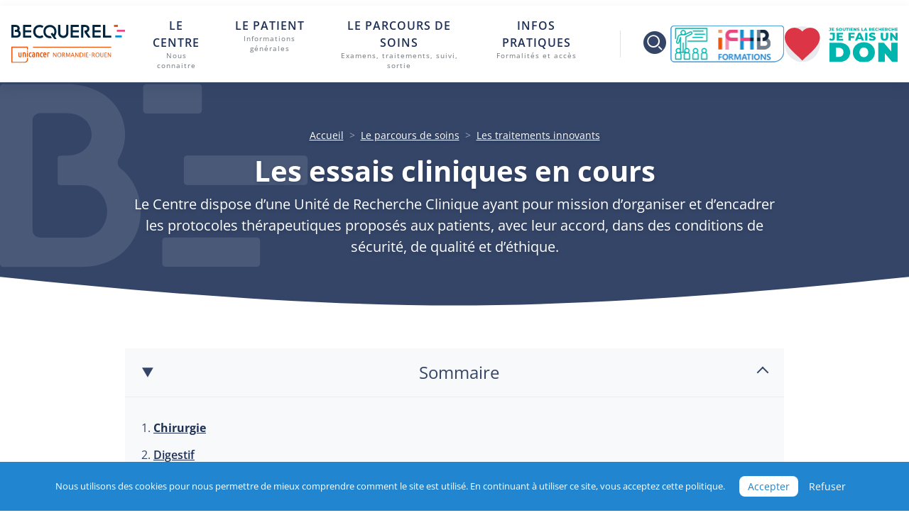

--- FILE ---
content_type: text/html; charset=UTF-8
request_url: https://www.becquerel.fr/le-parcours-de-soins/les-traitements-innovants/les-essais-cliniques/
body_size: 59263
content:
<!DOCTYPE html>
<html lang="fr-FR">

	<head><meta charset="UTF-8"/><script>if(navigator.userAgent.match(/MSIE|Internet Explorer/i)||navigator.userAgent.match(/Trident\/7\..*?rv:11/i)){var href=document.location.href;if(!href.match(/[?&]nowprocket/)){if(href.indexOf("?")==-1){if(href.indexOf("#")==-1){document.location.href=href+"?nowprocket=1"}else{document.location.href=href.replace("#","?nowprocket=1#")}}else{if(href.indexOf("#")==-1){document.location.href=href+"&nowprocket=1"}else{document.location.href=href.replace("#","&nowprocket=1#")}}}}</script><script>(()=>{class RocketLazyLoadScripts{constructor(){this.v="2.0.4",this.userEvents=["keydown","keyup","mousedown","mouseup","mousemove","mouseover","mouseout","touchmove","touchstart","touchend","touchcancel","wheel","click","dblclick","input"],this.attributeEvents=["onblur","onclick","oncontextmenu","ondblclick","onfocus","onmousedown","onmouseenter","onmouseleave","onmousemove","onmouseout","onmouseover","onmouseup","onmousewheel","onscroll","onsubmit"]}async t(){this.i(),this.o(),/iP(ad|hone)/.test(navigator.userAgent)&&this.h(),this.u(),this.l(this),this.m(),this.k(this),this.p(this),this._(),await Promise.all([this.R(),this.L()]),this.lastBreath=Date.now(),this.S(this),this.P(),this.D(),this.O(),this.M(),await this.C(this.delayedScripts.normal),await this.C(this.delayedScripts.defer),await this.C(this.delayedScripts.async),await this.T(),await this.F(),await this.j(),await this.A(),window.dispatchEvent(new Event("rocket-allScriptsLoaded")),this.everythingLoaded=!0,this.lastTouchEnd&&await new Promise(t=>setTimeout(t,500-Date.now()+this.lastTouchEnd)),this.I(),this.H(),this.U(),this.W()}i(){this.CSPIssue=sessionStorage.getItem("rocketCSPIssue"),document.addEventListener("securitypolicyviolation",t=>{this.CSPIssue||"script-src-elem"!==t.violatedDirective||"data"!==t.blockedURI||(this.CSPIssue=!0,sessionStorage.setItem("rocketCSPIssue",!0))},{isRocket:!0})}o(){window.addEventListener("pageshow",t=>{this.persisted=t.persisted,this.realWindowLoadedFired=!0},{isRocket:!0}),window.addEventListener("pagehide",()=>{this.onFirstUserAction=null},{isRocket:!0})}h(){let t;function e(e){t=e}window.addEventListener("touchstart",e,{isRocket:!0}),window.addEventListener("touchend",function i(o){o.changedTouches[0]&&t.changedTouches[0]&&Math.abs(o.changedTouches[0].pageX-t.changedTouches[0].pageX)<10&&Math.abs(o.changedTouches[0].pageY-t.changedTouches[0].pageY)<10&&o.timeStamp-t.timeStamp<200&&(window.removeEventListener("touchstart",e,{isRocket:!0}),window.removeEventListener("touchend",i,{isRocket:!0}),"INPUT"===o.target.tagName&&"text"===o.target.type||(o.target.dispatchEvent(new TouchEvent("touchend",{target:o.target,bubbles:!0})),o.target.dispatchEvent(new MouseEvent("mouseover",{target:o.target,bubbles:!0})),o.target.dispatchEvent(new PointerEvent("click",{target:o.target,bubbles:!0,cancelable:!0,detail:1,clientX:o.changedTouches[0].clientX,clientY:o.changedTouches[0].clientY})),event.preventDefault()))},{isRocket:!0})}q(t){this.userActionTriggered||("mousemove"!==t.type||this.firstMousemoveIgnored?"keyup"===t.type||"mouseover"===t.type||"mouseout"===t.type||(this.userActionTriggered=!0,this.onFirstUserAction&&this.onFirstUserAction()):this.firstMousemoveIgnored=!0),"click"===t.type&&t.preventDefault(),t.stopPropagation(),t.stopImmediatePropagation(),"touchstart"===this.lastEvent&&"touchend"===t.type&&(this.lastTouchEnd=Date.now()),"click"===t.type&&(this.lastTouchEnd=0),this.lastEvent=t.type,t.composedPath&&t.composedPath()[0].getRootNode()instanceof ShadowRoot&&(t.rocketTarget=t.composedPath()[0]),this.savedUserEvents.push(t)}u(){this.savedUserEvents=[],this.userEventHandler=this.q.bind(this),this.userEvents.forEach(t=>window.addEventListener(t,this.userEventHandler,{passive:!1,isRocket:!0})),document.addEventListener("visibilitychange",this.userEventHandler,{isRocket:!0})}U(){this.userEvents.forEach(t=>window.removeEventListener(t,this.userEventHandler,{passive:!1,isRocket:!0})),document.removeEventListener("visibilitychange",this.userEventHandler,{isRocket:!0}),this.savedUserEvents.forEach(t=>{(t.rocketTarget||t.target).dispatchEvent(new window[t.constructor.name](t.type,t))})}m(){const t="return false",e=Array.from(this.attributeEvents,t=>"data-rocket-"+t),i="["+this.attributeEvents.join("],[")+"]",o="[data-rocket-"+this.attributeEvents.join("],[data-rocket-")+"]",s=(e,i,o)=>{o&&o!==t&&(e.setAttribute("data-rocket-"+i,o),e["rocket"+i]=new Function("event",o),e.setAttribute(i,t))};new MutationObserver(t=>{for(const n of t)"attributes"===n.type&&(n.attributeName.startsWith("data-rocket-")||this.everythingLoaded?n.attributeName.startsWith("data-rocket-")&&this.everythingLoaded&&this.N(n.target,n.attributeName.substring(12)):s(n.target,n.attributeName,n.target.getAttribute(n.attributeName))),"childList"===n.type&&n.addedNodes.forEach(t=>{if(t.nodeType===Node.ELEMENT_NODE)if(this.everythingLoaded)for(const i of[t,...t.querySelectorAll(o)])for(const t of i.getAttributeNames())e.includes(t)&&this.N(i,t.substring(12));else for(const e of[t,...t.querySelectorAll(i)])for(const t of e.getAttributeNames())this.attributeEvents.includes(t)&&s(e,t,e.getAttribute(t))})}).observe(document,{subtree:!0,childList:!0,attributeFilter:[...this.attributeEvents,...e]})}I(){this.attributeEvents.forEach(t=>{document.querySelectorAll("[data-rocket-"+t+"]").forEach(e=>{this.N(e,t)})})}N(t,e){const i=t.getAttribute("data-rocket-"+e);i&&(t.setAttribute(e,i),t.removeAttribute("data-rocket-"+e))}k(t){Object.defineProperty(HTMLElement.prototype,"onclick",{get(){return this.rocketonclick||null},set(e){this.rocketonclick=e,this.setAttribute(t.everythingLoaded?"onclick":"data-rocket-onclick","this.rocketonclick(event)")}})}S(t){function e(e,i){let o=e[i];e[i]=null,Object.defineProperty(e,i,{get:()=>o,set(s){t.everythingLoaded?o=s:e["rocket"+i]=o=s}})}e(document,"onreadystatechange"),e(window,"onload"),e(window,"onpageshow");try{Object.defineProperty(document,"readyState",{get:()=>t.rocketReadyState,set(e){t.rocketReadyState=e},configurable:!0}),document.readyState="loading"}catch(t){console.log("WPRocket DJE readyState conflict, bypassing")}}l(t){this.originalAddEventListener=EventTarget.prototype.addEventListener,this.originalRemoveEventListener=EventTarget.prototype.removeEventListener,this.savedEventListeners=[],EventTarget.prototype.addEventListener=function(e,i,o){o&&o.isRocket||!t.B(e,this)&&!t.userEvents.includes(e)||t.B(e,this)&&!t.userActionTriggered||e.startsWith("rocket-")||t.everythingLoaded?t.originalAddEventListener.call(this,e,i,o):(t.savedEventListeners.push({target:this,remove:!1,type:e,func:i,options:o}),"mouseenter"!==e&&"mouseleave"!==e||t.originalAddEventListener.call(this,e,t.savedUserEvents.push,o))},EventTarget.prototype.removeEventListener=function(e,i,o){o&&o.isRocket||!t.B(e,this)&&!t.userEvents.includes(e)||t.B(e,this)&&!t.userActionTriggered||e.startsWith("rocket-")||t.everythingLoaded?t.originalRemoveEventListener.call(this,e,i,o):t.savedEventListeners.push({target:this,remove:!0,type:e,func:i,options:o})}}J(t,e){this.savedEventListeners=this.savedEventListeners.filter(i=>{let o=i.type,s=i.target||window;return e!==o||t!==s||(this.B(o,s)&&(i.type="rocket-"+o),this.$(i),!1)})}H(){EventTarget.prototype.addEventListener=this.originalAddEventListener,EventTarget.prototype.removeEventListener=this.originalRemoveEventListener,this.savedEventListeners.forEach(t=>this.$(t))}$(t){t.remove?this.originalRemoveEventListener.call(t.target,t.type,t.func,t.options):this.originalAddEventListener.call(t.target,t.type,t.func,t.options)}p(t){let e;function i(e){return t.everythingLoaded?e:e.split(" ").map(t=>"load"===t||t.startsWith("load.")?"rocket-jquery-load":t).join(" ")}function o(o){function s(e){const s=o.fn[e];o.fn[e]=o.fn.init.prototype[e]=function(){return this[0]===window&&t.userActionTriggered&&("string"==typeof arguments[0]||arguments[0]instanceof String?arguments[0]=i(arguments[0]):"object"==typeof arguments[0]&&Object.keys(arguments[0]).forEach(t=>{const e=arguments[0][t];delete arguments[0][t],arguments[0][i(t)]=e})),s.apply(this,arguments),this}}if(o&&o.fn&&!t.allJQueries.includes(o)){const e={DOMContentLoaded:[],"rocket-DOMContentLoaded":[]};for(const t in e)document.addEventListener(t,()=>{e[t].forEach(t=>t())},{isRocket:!0});o.fn.ready=o.fn.init.prototype.ready=function(i){function s(){parseInt(o.fn.jquery)>2?setTimeout(()=>i.bind(document)(o)):i.bind(document)(o)}return"function"==typeof i&&(t.realDomReadyFired?!t.userActionTriggered||t.fauxDomReadyFired?s():e["rocket-DOMContentLoaded"].push(s):e.DOMContentLoaded.push(s)),o([])},s("on"),s("one"),s("off"),t.allJQueries.push(o)}e=o}t.allJQueries=[],o(window.jQuery),Object.defineProperty(window,"jQuery",{get:()=>e,set(t){o(t)}})}P(){const t=new Map;document.write=document.writeln=function(e){const i=document.currentScript,o=document.createRange(),s=i.parentElement;let n=t.get(i);void 0===n&&(n=i.nextSibling,t.set(i,n));const c=document.createDocumentFragment();o.setStart(c,0),c.appendChild(o.createContextualFragment(e)),s.insertBefore(c,n)}}async R(){return new Promise(t=>{this.userActionTriggered?t():this.onFirstUserAction=t})}async L(){return new Promise(t=>{document.addEventListener("DOMContentLoaded",()=>{this.realDomReadyFired=!0,t()},{isRocket:!0})})}async j(){return this.realWindowLoadedFired?Promise.resolve():new Promise(t=>{window.addEventListener("load",t,{isRocket:!0})})}M(){this.pendingScripts=[];this.scriptsMutationObserver=new MutationObserver(t=>{for(const e of t)e.addedNodes.forEach(t=>{"SCRIPT"!==t.tagName||t.noModule||t.isWPRocket||this.pendingScripts.push({script:t,promise:new Promise(e=>{const i=()=>{const i=this.pendingScripts.findIndex(e=>e.script===t);i>=0&&this.pendingScripts.splice(i,1),e()};t.addEventListener("load",i,{isRocket:!0}),t.addEventListener("error",i,{isRocket:!0}),setTimeout(i,1e3)})})})}),this.scriptsMutationObserver.observe(document,{childList:!0,subtree:!0})}async F(){await this.X(),this.pendingScripts.length?(await this.pendingScripts[0].promise,await this.F()):this.scriptsMutationObserver.disconnect()}D(){this.delayedScripts={normal:[],async:[],defer:[]},document.querySelectorAll("script[type$=rocketlazyloadscript]").forEach(t=>{t.hasAttribute("data-rocket-src")?t.hasAttribute("async")&&!1!==t.async?this.delayedScripts.async.push(t):t.hasAttribute("defer")&&!1!==t.defer||"module"===t.getAttribute("data-rocket-type")?this.delayedScripts.defer.push(t):this.delayedScripts.normal.push(t):this.delayedScripts.normal.push(t)})}async _(){await this.L();let t=[];document.querySelectorAll("script[type$=rocketlazyloadscript][data-rocket-src]").forEach(e=>{let i=e.getAttribute("data-rocket-src");if(i&&!i.startsWith("data:")){i.startsWith("//")&&(i=location.protocol+i);try{const o=new URL(i).origin;o!==location.origin&&t.push({src:o,crossOrigin:e.crossOrigin||"module"===e.getAttribute("data-rocket-type")})}catch(t){}}}),t=[...new Map(t.map(t=>[JSON.stringify(t),t])).values()],this.Y(t,"preconnect")}async G(t){if(await this.K(),!0!==t.noModule||!("noModule"in HTMLScriptElement.prototype))return new Promise(e=>{let i;function o(){(i||t).setAttribute("data-rocket-status","executed"),e()}try{if(navigator.userAgent.includes("Firefox/")||""===navigator.vendor||this.CSPIssue)i=document.createElement("script"),[...t.attributes].forEach(t=>{let e=t.nodeName;"type"!==e&&("data-rocket-type"===e&&(e="type"),"data-rocket-src"===e&&(e="src"),i.setAttribute(e,t.nodeValue))}),t.text&&(i.text=t.text),t.nonce&&(i.nonce=t.nonce),i.hasAttribute("src")?(i.addEventListener("load",o,{isRocket:!0}),i.addEventListener("error",()=>{i.setAttribute("data-rocket-status","failed-network"),e()},{isRocket:!0}),setTimeout(()=>{i.isConnected||e()},1)):(i.text=t.text,o()),i.isWPRocket=!0,t.parentNode.replaceChild(i,t);else{const i=t.getAttribute("data-rocket-type"),s=t.getAttribute("data-rocket-src");i?(t.type=i,t.removeAttribute("data-rocket-type")):t.removeAttribute("type"),t.addEventListener("load",o,{isRocket:!0}),t.addEventListener("error",i=>{this.CSPIssue&&i.target.src.startsWith("data:")?(console.log("WPRocket: CSP fallback activated"),t.removeAttribute("src"),this.G(t).then(e)):(t.setAttribute("data-rocket-status","failed-network"),e())},{isRocket:!0}),s?(t.fetchPriority="high",t.removeAttribute("data-rocket-src"),t.src=s):t.src="data:text/javascript;base64,"+window.btoa(unescape(encodeURIComponent(t.text)))}}catch(i){t.setAttribute("data-rocket-status","failed-transform"),e()}});t.setAttribute("data-rocket-status","skipped")}async C(t){const e=t.shift();return e?(e.isConnected&&await this.G(e),this.C(t)):Promise.resolve()}O(){this.Y([...this.delayedScripts.normal,...this.delayedScripts.defer,...this.delayedScripts.async],"preload")}Y(t,e){this.trash=this.trash||[];let i=!0;var o=document.createDocumentFragment();t.forEach(t=>{const s=t.getAttribute&&t.getAttribute("data-rocket-src")||t.src;if(s&&!s.startsWith("data:")){const n=document.createElement("link");n.href=s,n.rel=e,"preconnect"!==e&&(n.as="script",n.fetchPriority=i?"high":"low"),t.getAttribute&&"module"===t.getAttribute("data-rocket-type")&&(n.crossOrigin=!0),t.crossOrigin&&(n.crossOrigin=t.crossOrigin),t.integrity&&(n.integrity=t.integrity),t.nonce&&(n.nonce=t.nonce),o.appendChild(n),this.trash.push(n),i=!1}}),document.head.appendChild(o)}W(){this.trash.forEach(t=>t.remove())}async T(){try{document.readyState="interactive"}catch(t){}this.fauxDomReadyFired=!0;try{await this.K(),this.J(document,"readystatechange"),document.dispatchEvent(new Event("rocket-readystatechange")),await this.K(),document.rocketonreadystatechange&&document.rocketonreadystatechange(),await this.K(),this.J(document,"DOMContentLoaded"),document.dispatchEvent(new Event("rocket-DOMContentLoaded")),await this.K(),this.J(window,"DOMContentLoaded"),window.dispatchEvent(new Event("rocket-DOMContentLoaded"))}catch(t){console.error(t)}}async A(){try{document.readyState="complete"}catch(t){}try{await this.K(),this.J(document,"readystatechange"),document.dispatchEvent(new Event("rocket-readystatechange")),await this.K(),document.rocketonreadystatechange&&document.rocketonreadystatechange(),await this.K(),this.J(window,"load"),window.dispatchEvent(new Event("rocket-load")),await this.K(),window.rocketonload&&window.rocketonload(),await this.K(),this.allJQueries.forEach(t=>t(window).trigger("rocket-jquery-load")),await this.K(),this.J(window,"pageshow");const t=new Event("rocket-pageshow");t.persisted=this.persisted,window.dispatchEvent(t),await this.K(),window.rocketonpageshow&&window.rocketonpageshow({persisted:this.persisted})}catch(t){console.error(t)}}async K(){Date.now()-this.lastBreath>45&&(await this.X(),this.lastBreath=Date.now())}async X(){return document.hidden?new Promise(t=>setTimeout(t)):new Promise(t=>requestAnimationFrame(t))}B(t,e){return e===document&&"readystatechange"===t||(e===document&&"DOMContentLoaded"===t||(e===window&&"DOMContentLoaded"===t||(e===window&&"load"===t||e===window&&"pageshow"===t)))}static run(){(new RocketLazyLoadScripts).t()}}RocketLazyLoadScripts.run()})();</script>
		
		<meta name="description" content="Chaque jour, agir ensemble pour la vie">
		
		<meta http-equiv="X-UA-Compatible" content="IE=edge">
		<meta name="viewport" content="width=device-width, initial-scale=1">
		<link rel="author" href="https://www.becquerel.fr/wp-content/themes/chb-master/humans.txt"/>
		<link rel="pingback" href="https://www.becquerel.fr/xmlrpc.php"/>
		<link rel="profile" href="http://gmpg.org/xfn/11">
		
		
		<!-- OpenReplay Tracking Code for becquerel -->
		<script type="rocketlazyloadscript">
		var initOpts = {
			projectKey: "YlAZo6mCmHC82k4GiFWO",
			ingestPoint: "https://openreplay.supaku.fr/ingest",
			defaultInputMode: 2,
			obscureTextNumbers: false,
			obscureTextEmails: true,
		};
		var startOpts = { userID: "" };
		(function(A,s,a,y,e,r){
			r=window.OpenReplay=[e,r,y,[s-1, e]];
			s=document.createElement('script');s.src=A;s.async=!a;
			document.getElementsByTagName('head')[0].appendChild(s);
			r.start=function(v){r.push([0])};
			r.stop=function(v){r.push([1])};
			r.setUserID=function(id){r.push([2,id])};
			r.setUserAnonymousID=function(id){r.push([3,id])};
			r.setMetadata=function(k,v){r.push([4,k,v])};
			r.event=function(k,p,i){r.push([5,k,p,i])};
			r.issue=function(k,p){r.push([6,k,p])};
			r.isActive=function(){return false};
			r.getSessionToken=function(){};
		})("//static.openreplay.com/7.0.0/openreplay.js",1,0,initOpts,startOpts);
		</script>

		<!-- Matomo -->
		<script type="rocketlazyloadscript">
		var _paq = window._paq = window._paq || [];
		/* tracker methods like "setCustomDimension" should be called before "trackPageView" */
		_paq.push(['trackPageView']);
		_paq.push(['enableLinkTracking']);
		(function() {
			var u="https://stats.imagospirit.com/";
			_paq.push(['setTrackerUrl', u+'matomo.php']);
			_paq.push(['setSiteId', '39']);
			var d=document, g=d.createElement('script'), s=d.getElementsByTagName('script')[0];
			g.async=true; g.src=u+'matomo.js'; s.parentNode.insertBefore(g,s);
		})();
		</script>
		<!-- End Matomo Code -->

		<title>Les essais cliniques en cours - Centre Henri Becquerel</title>
<link data-rocket-prefetch href="https://stats.imagospirit.com" rel="dns-prefetch">
<link data-rocket-prefetch href="https://fonts.googleapis.com" rel="dns-prefetch">
<link data-rocket-prefetch href="https://static.openreplay.com" rel="dns-prefetch">
<link data-rocket-preload as="style" href="https://fonts.googleapis.com/css?family=Open%20Sans%3A400%2C400i%2C600%2C600i%2C700%2C700i%7COpen%20Sans&#038;display=swap" rel="preload">
<link href="https://fonts.googleapis.com/css?family=Open%20Sans%3A400%2C400i%2C600%2C600i%2C700%2C700i%7COpen%20Sans&#038;display=swap" media="print" onload="this.media=&#039;all&#039;" rel="stylesheet">
<style id="wpr-usedcss">@font-face{font-family:'Open Sans';font-style:normal;font-weight:400;font-stretch:100%;font-display:swap;src:url(https://fonts.gstatic.com/s/opensans/v43/memvYaGs126MiZpBA-UvWbX2vVnXBbObj2OVTUGmu1aB.woff2) format('woff2');unicode-range:U+0001-000C,U+000E-001F,U+007F-009F,U+20DD-20E0,U+20E2-20E4,U+2150-218F,U+2190,U+2192,U+2194-2199,U+21AF,U+21E6-21F0,U+21F3,U+2218-2219,U+2299,U+22C4-22C6,U+2300-243F,U+2440-244A,U+2460-24FF,U+25A0-27BF,U+2800-28FF,U+2921-2922,U+2981,U+29BF,U+29EB,U+2B00-2BFF,U+4DC0-4DFF,U+FFF9-FFFB,U+10140-1018E,U+10190-1019C,U+101A0,U+101D0-101FD,U+102E0-102FB,U+10E60-10E7E,U+1D2C0-1D2D3,U+1D2E0-1D37F,U+1F000-1F0FF,U+1F100-1F1AD,U+1F1E6-1F1FF,U+1F30D-1F30F,U+1F315,U+1F31C,U+1F31E,U+1F320-1F32C,U+1F336,U+1F378,U+1F37D,U+1F382,U+1F393-1F39F,U+1F3A7-1F3A8,U+1F3AC-1F3AF,U+1F3C2,U+1F3C4-1F3C6,U+1F3CA-1F3CE,U+1F3D4-1F3E0,U+1F3ED,U+1F3F1-1F3F3,U+1F3F5-1F3F7,U+1F408,U+1F415,U+1F41F,U+1F426,U+1F43F,U+1F441-1F442,U+1F444,U+1F446-1F449,U+1F44C-1F44E,U+1F453,U+1F46A,U+1F47D,U+1F4A3,U+1F4B0,U+1F4B3,U+1F4B9,U+1F4BB,U+1F4BF,U+1F4C8-1F4CB,U+1F4D6,U+1F4DA,U+1F4DF,U+1F4E3-1F4E6,U+1F4EA-1F4ED,U+1F4F7,U+1F4F9-1F4FB,U+1F4FD-1F4FE,U+1F503,U+1F507-1F50B,U+1F50D,U+1F512-1F513,U+1F53E-1F54A,U+1F54F-1F5FA,U+1F610,U+1F650-1F67F,U+1F687,U+1F68D,U+1F691,U+1F694,U+1F698,U+1F6AD,U+1F6B2,U+1F6B9-1F6BA,U+1F6BC,U+1F6C6-1F6CF,U+1F6D3-1F6D7,U+1F6E0-1F6EA,U+1F6F0-1F6F3,U+1F6F7-1F6FC,U+1F700-1F7FF,U+1F800-1F80B,U+1F810-1F847,U+1F850-1F859,U+1F860-1F887,U+1F890-1F8AD,U+1F8B0-1F8BB,U+1F8C0-1F8C1,U+1F900-1F90B,U+1F93B,U+1F946,U+1F984,U+1F996,U+1F9E9,U+1FA00-1FA6F,U+1FA70-1FA7C,U+1FA80-1FA89,U+1FA8F-1FAC6,U+1FACE-1FADC,U+1FADF-1FAE9,U+1FAF0-1FAF8,U+1FB00-1FBFF}@font-face{font-family:'Open Sans';font-style:normal;font-weight:400;font-stretch:100%;font-display:swap;src:url(https://fonts.gstatic.com/s/opensans/v43/memvYaGs126MiZpBA-UvWbX2vVnXBbObj2OVTS-muw.woff2) format('woff2');unicode-range:U+0000-00FF,U+0131,U+0152-0153,U+02BB-02BC,U+02C6,U+02DA,U+02DC,U+0304,U+0308,U+0329,U+2000-206F,U+20AC,U+2122,U+2191,U+2193,U+2212,U+2215,U+FEFF,U+FFFD}@font-face{font-family:'Open Sans';font-style:normal;font-weight:600;font-stretch:100%;font-display:swap;src:url(https://fonts.gstatic.com/s/opensans/v43/memvYaGs126MiZpBA-UvWbX2vVnXBbObj2OVTUGmu1aB.woff2) format('woff2');unicode-range:U+0001-000C,U+000E-001F,U+007F-009F,U+20DD-20E0,U+20E2-20E4,U+2150-218F,U+2190,U+2192,U+2194-2199,U+21AF,U+21E6-21F0,U+21F3,U+2218-2219,U+2299,U+22C4-22C6,U+2300-243F,U+2440-244A,U+2460-24FF,U+25A0-27BF,U+2800-28FF,U+2921-2922,U+2981,U+29BF,U+29EB,U+2B00-2BFF,U+4DC0-4DFF,U+FFF9-FFFB,U+10140-1018E,U+10190-1019C,U+101A0,U+101D0-101FD,U+102E0-102FB,U+10E60-10E7E,U+1D2C0-1D2D3,U+1D2E0-1D37F,U+1F000-1F0FF,U+1F100-1F1AD,U+1F1E6-1F1FF,U+1F30D-1F30F,U+1F315,U+1F31C,U+1F31E,U+1F320-1F32C,U+1F336,U+1F378,U+1F37D,U+1F382,U+1F393-1F39F,U+1F3A7-1F3A8,U+1F3AC-1F3AF,U+1F3C2,U+1F3C4-1F3C6,U+1F3CA-1F3CE,U+1F3D4-1F3E0,U+1F3ED,U+1F3F1-1F3F3,U+1F3F5-1F3F7,U+1F408,U+1F415,U+1F41F,U+1F426,U+1F43F,U+1F441-1F442,U+1F444,U+1F446-1F449,U+1F44C-1F44E,U+1F453,U+1F46A,U+1F47D,U+1F4A3,U+1F4B0,U+1F4B3,U+1F4B9,U+1F4BB,U+1F4BF,U+1F4C8-1F4CB,U+1F4D6,U+1F4DA,U+1F4DF,U+1F4E3-1F4E6,U+1F4EA-1F4ED,U+1F4F7,U+1F4F9-1F4FB,U+1F4FD-1F4FE,U+1F503,U+1F507-1F50B,U+1F50D,U+1F512-1F513,U+1F53E-1F54A,U+1F54F-1F5FA,U+1F610,U+1F650-1F67F,U+1F687,U+1F68D,U+1F691,U+1F694,U+1F698,U+1F6AD,U+1F6B2,U+1F6B9-1F6BA,U+1F6BC,U+1F6C6-1F6CF,U+1F6D3-1F6D7,U+1F6E0-1F6EA,U+1F6F0-1F6F3,U+1F6F7-1F6FC,U+1F700-1F7FF,U+1F800-1F80B,U+1F810-1F847,U+1F850-1F859,U+1F860-1F887,U+1F890-1F8AD,U+1F8B0-1F8BB,U+1F8C0-1F8C1,U+1F900-1F90B,U+1F93B,U+1F946,U+1F984,U+1F996,U+1F9E9,U+1FA00-1FA6F,U+1FA70-1FA7C,U+1FA80-1FA89,U+1FA8F-1FAC6,U+1FACE-1FADC,U+1FADF-1FAE9,U+1FAF0-1FAF8,U+1FB00-1FBFF}@font-face{font-family:'Open Sans';font-style:normal;font-weight:600;font-stretch:100%;font-display:swap;src:url(https://fonts.gstatic.com/s/opensans/v43/memvYaGs126MiZpBA-UvWbX2vVnXBbObj2OVTS-muw.woff2) format('woff2');unicode-range:U+0000-00FF,U+0131,U+0152-0153,U+02BB-02BC,U+02C6,U+02DA,U+02DC,U+0304,U+0308,U+0329,U+2000-206F,U+20AC,U+2122,U+2191,U+2193,U+2212,U+2215,U+FEFF,U+FFFD}@font-face{font-family:'Open Sans';font-style:normal;font-weight:700;font-stretch:100%;font-display:swap;src:url(https://fonts.gstatic.com/s/opensans/v43/memvYaGs126MiZpBA-UvWbX2vVnXBbObj2OVTUGmu1aB.woff2) format('woff2');unicode-range:U+0001-000C,U+000E-001F,U+007F-009F,U+20DD-20E0,U+20E2-20E4,U+2150-218F,U+2190,U+2192,U+2194-2199,U+21AF,U+21E6-21F0,U+21F3,U+2218-2219,U+2299,U+22C4-22C6,U+2300-243F,U+2440-244A,U+2460-24FF,U+25A0-27BF,U+2800-28FF,U+2921-2922,U+2981,U+29BF,U+29EB,U+2B00-2BFF,U+4DC0-4DFF,U+FFF9-FFFB,U+10140-1018E,U+10190-1019C,U+101A0,U+101D0-101FD,U+102E0-102FB,U+10E60-10E7E,U+1D2C0-1D2D3,U+1D2E0-1D37F,U+1F000-1F0FF,U+1F100-1F1AD,U+1F1E6-1F1FF,U+1F30D-1F30F,U+1F315,U+1F31C,U+1F31E,U+1F320-1F32C,U+1F336,U+1F378,U+1F37D,U+1F382,U+1F393-1F39F,U+1F3A7-1F3A8,U+1F3AC-1F3AF,U+1F3C2,U+1F3C4-1F3C6,U+1F3CA-1F3CE,U+1F3D4-1F3E0,U+1F3ED,U+1F3F1-1F3F3,U+1F3F5-1F3F7,U+1F408,U+1F415,U+1F41F,U+1F426,U+1F43F,U+1F441-1F442,U+1F444,U+1F446-1F449,U+1F44C-1F44E,U+1F453,U+1F46A,U+1F47D,U+1F4A3,U+1F4B0,U+1F4B3,U+1F4B9,U+1F4BB,U+1F4BF,U+1F4C8-1F4CB,U+1F4D6,U+1F4DA,U+1F4DF,U+1F4E3-1F4E6,U+1F4EA-1F4ED,U+1F4F7,U+1F4F9-1F4FB,U+1F4FD-1F4FE,U+1F503,U+1F507-1F50B,U+1F50D,U+1F512-1F513,U+1F53E-1F54A,U+1F54F-1F5FA,U+1F610,U+1F650-1F67F,U+1F687,U+1F68D,U+1F691,U+1F694,U+1F698,U+1F6AD,U+1F6B2,U+1F6B9-1F6BA,U+1F6BC,U+1F6C6-1F6CF,U+1F6D3-1F6D7,U+1F6E0-1F6EA,U+1F6F0-1F6F3,U+1F6F7-1F6FC,U+1F700-1F7FF,U+1F800-1F80B,U+1F810-1F847,U+1F850-1F859,U+1F860-1F887,U+1F890-1F8AD,U+1F8B0-1F8BB,U+1F8C0-1F8C1,U+1F900-1F90B,U+1F93B,U+1F946,U+1F984,U+1F996,U+1F9E9,U+1FA00-1FA6F,U+1FA70-1FA7C,U+1FA80-1FA89,U+1FA8F-1FAC6,U+1FACE-1FADC,U+1FADF-1FAE9,U+1FAF0-1FAF8,U+1FB00-1FBFF}@font-face{font-family:'Open Sans';font-style:normal;font-weight:700;font-stretch:100%;font-display:swap;src:url(https://fonts.gstatic.com/s/opensans/v43/memvYaGs126MiZpBA-UvWbX2vVnXBbObj2OVTS-muw.woff2) format('woff2');unicode-range:U+0000-00FF,U+0131,U+0152-0153,U+02BB-02BC,U+02C6,U+02DA,U+02DC,U+0304,U+0308,U+0329,U+2000-206F,U+20AC,U+2122,U+2191,U+2193,U+2212,U+2215,U+FEFF,U+FFFD}img:is([sizes=auto i],[sizes^="auto," i]){contain-intrinsic-size:3000px 1500px}:root{--bs-blue:#0d6efd;--bs-indigo:#6610f2;--bs-purple:#6f42c1;--bs-pink:#d63384;--bs-red:#dc3545;--bs-orange:#fd7e14;--bs-yellow:#ffc107;--bs-green:#198754;--bs-teal:#20c997;--bs-cyan:#0dcaf0;--bs-white:#fff;--bs-gray:#6c757d;--bs-gray-dark:#343a40;--bs-primary:#0d6efd;--bs-secondary:#6c757d;--bs-success:#198754;--bs-info:#0dcaf0;--bs-warning:#ffc107;--bs-danger:#dc3545;--bs-light:#f8f9fa;--bs-dark:#212529;--bs-font-sans-serif:system-ui,-apple-system,"Segoe UI",Roboto,"Helvetica Neue",Arial,"Noto Sans","Liberation Sans",sans-serif,"Apple Color Emoji","Segoe UI Emoji","Segoe UI Symbol","Noto Color Emoji";--bs-font-monospace:SFMono-Regular,Menlo,Monaco,Consolas,"Liberation Mono","Courier New",monospace;--bs-gradient:linear-gradient(180deg, rgba(255, 255, 255, .15), rgba(255, 255, 255, 0))}*,::after,::before{box-sizing:border-box}@media (prefers-reduced-motion:no-preference){:root{scroll-behavior:smooth}}a{color:#0d6efd;text-decoration:underline}a:hover{color:#0a58ca}a:not([href]):not([class]),a:not([href]):not([class]):hover{color:inherit;text-decoration:none}img{vertical-align:middle}tr{border-color:inherit;border-style:solid;border-width:0}img.emoji{display:inline!important;border:none!important;box-shadow:none!important;height:1em!important;width:1em!important;margin:0 .07em!important;vertical-align:-.1em!important;background:0 0!important;padding:0!important}:where(.wp-block-button__link){border-radius:9999px;box-shadow:none;padding:calc(.667em + 2px) calc(1.333em + 2px);text-decoration:none}:root :where(.wp-block-button .wp-block-button__link.is-style-outline),:root :where(.wp-block-button.is-style-outline>.wp-block-button__link){border:2px solid;padding:.667em 1.333em}:root :where(.wp-block-button .wp-block-button__link.is-style-outline:not(.has-text-color)),:root :where(.wp-block-button.is-style-outline>.wp-block-button__link:not(.has-text-color)){color:currentColor}:root :where(.wp-block-button .wp-block-button__link.is-style-outline:not(.has-background)),:root :where(.wp-block-button.is-style-outline>.wp-block-button__link:not(.has-background)){background-color:initial;background-image:none}:where(.wp-block-calendar table:not(.has-background) th){background:#ddd}:where(.wp-block-columns){margin-bottom:1.75em}:where(.wp-block-columns.has-background){padding:1.25em 2.375em}:where(.wp-block-post-comments input[type=submit]){border:none}:where(.wp-block-cover-image:not(.has-text-color)),:where(.wp-block-cover:not(.has-text-color)){color:#fff}:where(.wp-block-cover-image.is-light:not(.has-text-color)),:where(.wp-block-cover.is-light:not(.has-text-color)){color:#000}:root :where(.wp-block-cover h1:not(.has-text-color)),:root :where(.wp-block-cover h2:not(.has-text-color)),:root :where(.wp-block-cover h3:not(.has-text-color)),:root :where(.wp-block-cover h4:not(.has-text-color)),:root :where(.wp-block-cover h5:not(.has-text-color)),:root :where(.wp-block-cover h6:not(.has-text-color)),:root :where(.wp-block-cover p:not(.has-text-color)){color:inherit}.wp-block-details{box-sizing:border-box}.wp-block-details summary{cursor:pointer}:where(.wp-block-file){margin-bottom:1.5em}:where(.wp-block-file__button){border-radius:2em;display:inline-block;padding:.5em 1em}:where(.wp-block-file__button):is(a):active,:where(.wp-block-file__button):is(a):focus,:where(.wp-block-file__button):is(a):hover,:where(.wp-block-file__button):is(a):visited{box-shadow:none;color:#fff;opacity:.85;text-decoration:none}:where(.wp-block-group.wp-block-group-is-layout-constrained){position:relative}h1.has-background,h2.has-background,h3.has-background,h4.has-background{padding:1.25em 2.375em}.wp-block-image>a,.wp-block-image>figure>a{display:inline-block}.wp-block-image img{box-sizing:border-box;height:auto;max-width:100%;vertical-align:bottom}@media not (prefers-reduced-motion){.wp-block-image img.hide{visibility:hidden}.wp-block-image img.show{animation:.4s show-content-image}}.wp-block-image :where(figcaption){margin-bottom:1em;margin-top:.5em}:root :where(.wp-block-image.is-style-rounded img,.wp-block-image .is-style-rounded img){border-radius:9999px}.wp-block-image figure{margin:0}@keyframes show-content-image{0%{visibility:hidden}99%{visibility:hidden}to{visibility:visible}}:where(.wp-block-latest-comments:not([style*=line-height] .wp-block-latest-comments__comment)){line-height:1.1}:where(.wp-block-latest-comments:not([style*=line-height] .wp-block-latest-comments__comment-excerpt p)){line-height:1.8}:root :where(.wp-block-latest-posts.is-grid){padding:0}:root :where(.wp-block-latest-posts.wp-block-latest-posts__list){padding-left:0}ol,ul{box-sizing:border-box}:root :where(.wp-block-list.has-background){padding:1.25em 2.375em}:where(.wp-block-navigation.has-background .wp-block-navigation-item a:not(.wp-element-button)),:where(.wp-block-navigation.has-background .wp-block-navigation-submenu a:not(.wp-element-button)){padding:.5em 1em}:where(.wp-block-navigation .wp-block-navigation__submenu-container .wp-block-navigation-item a:not(.wp-element-button)),:where(.wp-block-navigation .wp-block-navigation__submenu-container .wp-block-navigation-submenu a:not(.wp-element-button)),:where(.wp-block-navigation .wp-block-navigation__submenu-container .wp-block-navigation-submenu button.wp-block-navigation-item__content),:where(.wp-block-navigation .wp-block-navigation__submenu-container .wp-block-pages-list__item button.wp-block-navigation-item__content){padding:.5em 1em}:root :where(p.has-background){padding:1.25em 2.375em}:where(p.has-text-color:not(.has-link-color)) a{color:inherit}:where(.wp-block-post-comments-form) input:not([type=submit]),:where(.wp-block-post-comments-form) textarea{border:1px solid #949494;font-family:inherit;font-size:1em}:where(.wp-block-post-comments-form) input:where(:not([type=submit]):not([type=checkbox])),:where(.wp-block-post-comments-form) textarea{padding:calc(.667em + 2px)}:where(.wp-block-post-excerpt){box-sizing:border-box;margin-bottom:var(--wp--style--block-gap);margin-top:var(--wp--style--block-gap)}:where(.wp-block-preformatted.has-background){padding:1.25em 2.375em}:where(.wp-block-search__button){border:1px solid #ccc;padding:6px 10px}:where(.wp-block-search__input){font-family:inherit;font-size:inherit;font-style:inherit;font-weight:inherit;letter-spacing:inherit;line-height:inherit;text-transform:inherit}:where(.wp-block-search__button-inside .wp-block-search__inside-wrapper){border:1px solid #949494;box-sizing:border-box;padding:4px}:where(.wp-block-search__button-inside .wp-block-search__inside-wrapper) .wp-block-search__input{border:none;border-radius:0;padding:0 4px}:where(.wp-block-search__button-inside .wp-block-search__inside-wrapper) .wp-block-search__input:focus{outline:0}:where(.wp-block-search__button-inside .wp-block-search__inside-wrapper) :where(.wp-block-search__button){padding:4px 8px}:root :where(.wp-block-separator.is-style-dots){height:auto;line-height:1;text-align:center}:root :where(.wp-block-separator.is-style-dots):before{color:currentColor;content:"···";font-family:serif;font-size:1.5em;letter-spacing:2em;padding-left:2em}:root :where(.wp-block-site-logo.is-style-rounded){border-radius:9999px}:where(.wp-block-social-links:not(.is-style-logos-only)) .wp-social-link{background-color:#f0f0f0;color:#444}:where(.wp-block-social-links:not(.is-style-logos-only)) .wp-social-link-amazon{background-color:#f90;color:#fff}:where(.wp-block-social-links:not(.is-style-logos-only)) .wp-social-link-bandcamp{background-color:#1ea0c3;color:#fff}:where(.wp-block-social-links:not(.is-style-logos-only)) .wp-social-link-behance{background-color:#0757fe;color:#fff}:where(.wp-block-social-links:not(.is-style-logos-only)) .wp-social-link-bluesky{background-color:#0a7aff;color:#fff}:where(.wp-block-social-links:not(.is-style-logos-only)) .wp-social-link-codepen{background-color:#1e1f26;color:#fff}:where(.wp-block-social-links:not(.is-style-logos-only)) .wp-social-link-deviantart{background-color:#02e49b;color:#fff}:where(.wp-block-social-links:not(.is-style-logos-only)) .wp-social-link-discord{background-color:#5865f2;color:#fff}:where(.wp-block-social-links:not(.is-style-logos-only)) .wp-social-link-dribbble{background-color:#e94c89;color:#fff}:where(.wp-block-social-links:not(.is-style-logos-only)) .wp-social-link-dropbox{background-color:#4280ff;color:#fff}:where(.wp-block-social-links:not(.is-style-logos-only)) .wp-social-link-etsy{background-color:#f45800;color:#fff}:where(.wp-block-social-links:not(.is-style-logos-only)) .wp-social-link-facebook{background-color:#0866ff;color:#fff}:where(.wp-block-social-links:not(.is-style-logos-only)) .wp-social-link-fivehundredpx{background-color:#000;color:#fff}:where(.wp-block-social-links:not(.is-style-logos-only)) .wp-social-link-flickr{background-color:#0461dd;color:#fff}:where(.wp-block-social-links:not(.is-style-logos-only)) .wp-social-link-foursquare{background-color:#e65678;color:#fff}:where(.wp-block-social-links:not(.is-style-logos-only)) .wp-social-link-github{background-color:#24292d;color:#fff}:where(.wp-block-social-links:not(.is-style-logos-only)) .wp-social-link-goodreads{background-color:#eceadd;color:#382110}:where(.wp-block-social-links:not(.is-style-logos-only)) .wp-social-link-google{background-color:#ea4434;color:#fff}:where(.wp-block-social-links:not(.is-style-logos-only)) .wp-social-link-gravatar{background-color:#1d4fc4;color:#fff}:where(.wp-block-social-links:not(.is-style-logos-only)) .wp-social-link-instagram{background-color:#f00075;color:#fff}:where(.wp-block-social-links:not(.is-style-logos-only)) .wp-social-link-lastfm{background-color:#e21b24;color:#fff}:where(.wp-block-social-links:not(.is-style-logos-only)) .wp-social-link-linkedin{background-color:#0d66c2;color:#fff}:where(.wp-block-social-links:not(.is-style-logos-only)) .wp-social-link-mastodon{background-color:#3288d4;color:#fff}:where(.wp-block-social-links:not(.is-style-logos-only)) .wp-social-link-medium{background-color:#000;color:#fff}:where(.wp-block-social-links:not(.is-style-logos-only)) .wp-social-link-meetup{background-color:#f6405f;color:#fff}:where(.wp-block-social-links:not(.is-style-logos-only)) .wp-social-link-patreon{background-color:#000;color:#fff}:where(.wp-block-social-links:not(.is-style-logos-only)) .wp-social-link-pinterest{background-color:#e60122;color:#fff}:where(.wp-block-social-links:not(.is-style-logos-only)) .wp-social-link-pocket{background-color:#ef4155;color:#fff}:where(.wp-block-social-links:not(.is-style-logos-only)) .wp-social-link-reddit{background-color:#ff4500;color:#fff}:where(.wp-block-social-links:not(.is-style-logos-only)) .wp-social-link-skype{background-color:#0478d7;color:#fff}:where(.wp-block-social-links:not(.is-style-logos-only)) .wp-social-link-snapchat{background-color:#fefc00;color:#fff;stroke:#000}:where(.wp-block-social-links:not(.is-style-logos-only)) .wp-social-link-soundcloud{background-color:#ff5600;color:#fff}:where(.wp-block-social-links:not(.is-style-logos-only)) .wp-social-link-spotify{background-color:#1bd760;color:#fff}:where(.wp-block-social-links:not(.is-style-logos-only)) .wp-social-link-telegram{background-color:#2aabee;color:#fff}:where(.wp-block-social-links:not(.is-style-logos-only)) .wp-social-link-threads{background-color:#000;color:#fff}:where(.wp-block-social-links:not(.is-style-logos-only)) .wp-social-link-tiktok{background-color:#000;color:#fff}:where(.wp-block-social-links:not(.is-style-logos-only)) .wp-social-link-tumblr{background-color:#011835;color:#fff}:where(.wp-block-social-links:not(.is-style-logos-only)) .wp-social-link-twitch{background-color:#6440a4;color:#fff}:where(.wp-block-social-links:not(.is-style-logos-only)) .wp-social-link-twitter{background-color:#1da1f2;color:#fff}:where(.wp-block-social-links:not(.is-style-logos-only)) .wp-social-link-vimeo{background-color:#1eb7ea;color:#fff}:where(.wp-block-social-links:not(.is-style-logos-only)) .wp-social-link-vk{background-color:#4680c2;color:#fff}:where(.wp-block-social-links:not(.is-style-logos-only)) .wp-social-link-wordpress{background-color:#3499cd;color:#fff}:where(.wp-block-social-links:not(.is-style-logos-only)) .wp-social-link-whatsapp{background-color:#25d366;color:#fff}:where(.wp-block-social-links:not(.is-style-logos-only)) .wp-social-link-x{background-color:#000;color:#fff}:where(.wp-block-social-links:not(.is-style-logos-only)) .wp-social-link-yelp{background-color:#d32422;color:#fff}:where(.wp-block-social-links:not(.is-style-logos-only)) .wp-social-link-youtube{background-color:red;color:#fff}:where(.wp-block-social-links.is-style-logos-only) .wp-social-link{background:0 0}:where(.wp-block-social-links.is-style-logos-only) .wp-social-link svg{height:1.25em;width:1.25em}:where(.wp-block-social-links.is-style-logos-only) .wp-social-link-amazon{color:#f90}:where(.wp-block-social-links.is-style-logos-only) .wp-social-link-bandcamp{color:#1ea0c3}:where(.wp-block-social-links.is-style-logos-only) .wp-social-link-behance{color:#0757fe}:where(.wp-block-social-links.is-style-logos-only) .wp-social-link-bluesky{color:#0a7aff}:where(.wp-block-social-links.is-style-logos-only) .wp-social-link-codepen{color:#1e1f26}:where(.wp-block-social-links.is-style-logos-only) .wp-social-link-deviantart{color:#02e49b}:where(.wp-block-social-links.is-style-logos-only) .wp-social-link-discord{color:#5865f2}:where(.wp-block-social-links.is-style-logos-only) .wp-social-link-dribbble{color:#e94c89}:where(.wp-block-social-links.is-style-logos-only) .wp-social-link-dropbox{color:#4280ff}:where(.wp-block-social-links.is-style-logos-only) .wp-social-link-etsy{color:#f45800}:where(.wp-block-social-links.is-style-logos-only) .wp-social-link-facebook{color:#0866ff}:where(.wp-block-social-links.is-style-logos-only) .wp-social-link-fivehundredpx{color:#000}:where(.wp-block-social-links.is-style-logos-only) .wp-social-link-flickr{color:#0461dd}:where(.wp-block-social-links.is-style-logos-only) .wp-social-link-foursquare{color:#e65678}:where(.wp-block-social-links.is-style-logos-only) .wp-social-link-github{color:#24292d}:where(.wp-block-social-links.is-style-logos-only) .wp-social-link-goodreads{color:#382110}:where(.wp-block-social-links.is-style-logos-only) .wp-social-link-google{color:#ea4434}:where(.wp-block-social-links.is-style-logos-only) .wp-social-link-gravatar{color:#1d4fc4}:where(.wp-block-social-links.is-style-logos-only) .wp-social-link-instagram{color:#f00075}:where(.wp-block-social-links.is-style-logos-only) .wp-social-link-lastfm{color:#e21b24}:where(.wp-block-social-links.is-style-logos-only) .wp-social-link-linkedin{color:#0d66c2}:where(.wp-block-social-links.is-style-logos-only) .wp-social-link-mastodon{color:#3288d4}:where(.wp-block-social-links.is-style-logos-only) .wp-social-link-medium{color:#000}:where(.wp-block-social-links.is-style-logos-only) .wp-social-link-meetup{color:#f6405f}:where(.wp-block-social-links.is-style-logos-only) .wp-social-link-patreon{color:#000}:where(.wp-block-social-links.is-style-logos-only) .wp-social-link-pinterest{color:#e60122}:where(.wp-block-social-links.is-style-logos-only) .wp-social-link-pocket{color:#ef4155}:where(.wp-block-social-links.is-style-logos-only) .wp-social-link-reddit{color:#ff4500}:where(.wp-block-social-links.is-style-logos-only) .wp-social-link-skype{color:#0478d7}:where(.wp-block-social-links.is-style-logos-only) .wp-social-link-snapchat{color:#fff;stroke:#000}:where(.wp-block-social-links.is-style-logos-only) .wp-social-link-soundcloud{color:#ff5600}:where(.wp-block-social-links.is-style-logos-only) .wp-social-link-spotify{color:#1bd760}:where(.wp-block-social-links.is-style-logos-only) .wp-social-link-telegram{color:#2aabee}:where(.wp-block-social-links.is-style-logos-only) .wp-social-link-threads{color:#000}:where(.wp-block-social-links.is-style-logos-only) .wp-social-link-tiktok{color:#000}:where(.wp-block-social-links.is-style-logos-only) .wp-social-link-tumblr{color:#011835}:where(.wp-block-social-links.is-style-logos-only) .wp-social-link-twitch{color:#6440a4}:where(.wp-block-social-links.is-style-logos-only) .wp-social-link-twitter{color:#1da1f2}:where(.wp-block-social-links.is-style-logos-only) .wp-social-link-vimeo{color:#1eb7ea}:where(.wp-block-social-links.is-style-logos-only) .wp-social-link-vk{color:#4680c2}:where(.wp-block-social-links.is-style-logos-only) .wp-social-link-whatsapp{color:#25d366}:where(.wp-block-social-links.is-style-logos-only) .wp-social-link-wordpress{color:#3499cd}:where(.wp-block-social-links.is-style-logos-only) .wp-social-link-x{color:#000}:where(.wp-block-social-links.is-style-logos-only) .wp-social-link-yelp{color:#d32422}:where(.wp-block-social-links.is-style-logos-only) .wp-social-link-youtube{color:red}:root :where(.wp-block-social-links .wp-social-link a){padding:.25em}:root :where(.wp-block-social-links.is-style-logos-only .wp-social-link a){padding:0}:root :where(.wp-block-social-links.is-style-pill-shape .wp-social-link a){padding-left:.6666666667em;padding-right:.6666666667em}:root :where(.wp-block-tag-cloud.is-style-outline){display:flex;flex-wrap:wrap;gap:1ch}:root :where(.wp-block-tag-cloud.is-style-outline a){border:1px solid;font-size:unset!important;margin-right:0;padding:1ch 2ch;text-decoration:none!important}:root :where(.wp-block-table-of-contents){box-sizing:border-box}:where(.wp-block-term-description){box-sizing:border-box;margin-bottom:var(--wp--style--block-gap);margin-top:var(--wp--style--block-gap)}:where(pre.wp-block-verse){font-family:inherit}.entry-content{counter-reset:footnotes}:root{--wp--preset--font-size--normal:16px;--wp--preset--font-size--huge:42px}html :where(.has-border-color){border-style:solid}html :where([style*=border-top-color]){border-top-style:solid}html :where([style*=border-right-color]){border-right-style:solid}html :where([style*=border-bottom-color]){border-bottom-style:solid}html :where([style*=border-left-color]){border-left-style:solid}html :where([style*=border-width]){border-style:solid}html :where([style*=border-top-width]){border-top-style:solid}html :where([style*=border-right-width]){border-right-style:solid}html :where([style*=border-bottom-width]){border-bottom-style:solid}html :where([style*=border-left-width]){border-left-style:solid}html :where(img[class*=wp-image-]){height:auto;max-width:100%}:where(figure){margin:0 0 1em}html :where(.is-position-sticky){--wp-admin--admin-bar--position-offset:var(--wp-admin--admin-bar--height,0px)}@media screen and (max-width:600px){html :where(.is-position-sticky){--wp-admin--admin-bar--position-offset:0px}}.wp-block-wpseopress-table-of-contents li.active>a{font-weight:700}:root{--wp--preset--aspect-ratio--square:1;--wp--preset--aspect-ratio--4-3:4/3;--wp--preset--aspect-ratio--3-4:3/4;--wp--preset--aspect-ratio--3-2:3/2;--wp--preset--aspect-ratio--2-3:2/3;--wp--preset--aspect-ratio--16-9:16/9;--wp--preset--aspect-ratio--9-16:9/16;--wp--preset--color--black:#1E3056;--wp--preset--color--cyan-bluish-gray:#abb8c3;--wp--preset--color--white:#FFF;--wp--preset--color--pale-pink:#f78da7;--wp--preset--color--vivid-red:#cf2e2e;--wp--preset--color--luminous-vivid-orange:#ff6900;--wp--preset--color--luminous-vivid-amber:#fcb900;--wp--preset--color--light-green-cyan:#7bdcb5;--wp--preset--color--vivid-green-cyan:#00d084;--wp--preset--color--pale-cyan-blue:#8ed1fc;--wp--preset--color--vivid-cyan-blue:#0693e3;--wp--preset--color--vivid-purple:#9b51e0;--wp--preset--color--blue:#2185D0;--wp--preset--color--teal:#00B5AD;--wp--preset--color--green:#21BA45;--wp--preset--color--lime:#B5CC18;--wp--preset--color--yellow:#FBBD08;--wp--preset--color--orange:#F2711C;--wp--preset--color--gray-900:#354567;--wp--preset--color--gray-600:#78839A;--wp--preset--color--gray-300:#BBC1CC;--wp--preset--color--gray-100:#E8EAEE;--wp--preset--gradient--vivid-cyan-blue-to-vivid-purple:linear-gradient(135deg,rgba(6, 147, 227, 1) 0%,rgb(155, 81, 224) 100%);--wp--preset--gradient--light-green-cyan-to-vivid-green-cyan:linear-gradient(135deg,rgb(122, 220, 180) 0%,rgb(0, 208, 130) 100%);--wp--preset--gradient--luminous-vivid-amber-to-luminous-vivid-orange:linear-gradient(135deg,rgba(252, 185, 0, 1) 0%,rgba(255, 105, 0, 1) 100%);--wp--preset--gradient--luminous-vivid-orange-to-vivid-red:linear-gradient(135deg,rgba(255, 105, 0, 1) 0%,rgb(207, 46, 46) 100%);--wp--preset--gradient--very-light-gray-to-cyan-bluish-gray:linear-gradient(135deg,rgb(238, 238, 238) 0%,rgb(169, 184, 195) 100%);--wp--preset--gradient--cool-to-warm-spectrum:linear-gradient(135deg,rgb(74, 234, 220) 0%,rgb(151, 120, 209) 20%,rgb(207, 42, 186) 40%,rgb(238, 44, 130) 60%,rgb(251, 105, 98) 80%,rgb(254, 248, 76) 100%);--wp--preset--gradient--blush-light-purple:linear-gradient(135deg,rgb(255, 206, 236) 0%,rgb(152, 150, 240) 100%);--wp--preset--gradient--blush-bordeaux:linear-gradient(135deg,rgb(254, 205, 165) 0%,rgb(254, 45, 45) 50%,rgb(107, 0, 62) 100%);--wp--preset--gradient--luminous-dusk:linear-gradient(135deg,rgb(255, 203, 112) 0%,rgb(199, 81, 192) 50%,rgb(65, 88, 208) 100%);--wp--preset--gradient--pale-ocean:linear-gradient(135deg,rgb(255, 245, 203) 0%,rgb(182, 227, 212) 50%,rgb(51, 167, 181) 100%);--wp--preset--gradient--electric-grass:linear-gradient(135deg,rgb(202, 248, 128) 0%,rgb(113, 206, 126) 100%);--wp--preset--gradient--midnight:linear-gradient(135deg,rgb(2, 3, 129) 0%,rgb(40, 116, 252) 100%);--wp--preset--font-size--small:13px;--wp--preset--font-size--medium:20px;--wp--preset--font-size--large:36px;--wp--preset--font-size--x-large:42px;--wp--preset--spacing--20:0.44rem;--wp--preset--spacing--30:0.67rem;--wp--preset--spacing--40:1rem;--wp--preset--spacing--50:1.5rem;--wp--preset--spacing--60:2.25rem;--wp--preset--spacing--70:3.38rem;--wp--preset--spacing--80:5.06rem;--wp--preset--shadow--natural:6px 6px 9px rgba(0, 0, 0, .2);--wp--preset--shadow--deep:12px 12px 50px rgba(0, 0, 0, .4);--wp--preset--shadow--sharp:6px 6px 0px rgba(0, 0, 0, .2);--wp--preset--shadow--outlined:6px 6px 0px -3px rgba(255, 255, 255, 1),6px 6px rgba(0, 0, 0, 1);--wp--preset--shadow--crisp:6px 6px 0px rgba(0, 0, 0, 1)}:where(.is-layout-flex){gap:.5em}:where(.is-layout-grid){gap:.5em}:where(.wp-block-post-template.is-layout-flex){gap:1.25em}:where(.wp-block-post-template.is-layout-grid){gap:1.25em}:where(.wp-block-columns.is-layout-flex){gap:2em}:where(.wp-block-columns.is-layout-grid){gap:2em}:root :where(.wp-block-pullquote){font-size:1.5em;line-height:1.6}span.eeb-rtl{unicode-bidi:bidi-override!important;direction:rtl!important;display:inline!important}@keyframes aslAnFadeInDrop{0%{opacity:0;transform:translate(0,-50px)}100%{opacity:1;transform:translate(0,0)}}@-webkit-keyframes aslAnFadeInDrop{0%{opacity:0;transform:translate(0,-50px);-webkit-transform:translate(0,-50px)}100%{opacity:1;transform:translate(0,0);-webkit-transform:translate(0,0)}}@keyframes aslAnFadeOutDrop{0%{opacity:1;transform:translate(0,0);-webkit-transform:translate(0,0)}100%{opacity:0;transform:translate(0,-50px);-webkit-transform:translate(0,-50px)}}@-webkit-keyframes aslAnFadeOutDrop{0%{opacity:1;transform:translate(0,0);-webkit-transform:translate(0,0)}100%{opacity:0;transform:translate(0,-50px);-webkit-transform:translate(0,-50px)}}.hiddend{display:none!important}div.asl_w.asl_an_fadeInDrop,div.asl_w.asl_an_fadeOutDrop{-webkit-animation-duration:.1s;animation-duration:.1s;-webkit-animation-fill-mode:forwards;animation-fill-mode:forwards}div.asl_w.asl_an_fadeInDrop{animation-name:aslAnFadeInDrop;-webkit-animation-name:aslAnFadeInDrop}div.asl_w.asl_an_fadeOutDrop{animation-name:aslAnFadeOutDrop;-webkit-animation-name:aslAnFadeOutDrop}div.asl_w.asl_main_container{transition:width 130ms linear;-webkit-transition:width 130ms linear}div.asl_r,div.asl_r *,div.asl_s,div.asl_s *,div.asl_w,div.asl_w *{-webkit-box-sizing:content-box;-moz-box-sizing:content-box;-ms-box-sizing:content-box;-o-box-sizing:content-box;box-sizing:content-box;padding:0;margin:0;border:0;border-radius:0;text-transform:none;text-shadow:none;box-shadow:none;text-decoration:none;text-align:left;letter-spacing:normal}div.asl_r,div.asl_r *{-webkit-touch-callout:none;-webkit-user-select:none;-khtml-user-select:none;-moz-user-select:none;-ms-user-select:none;user-select:none}div.asl_r{box-sizing:border-box;margin:12px 0 0}div.asl_m .proinput input::-ms-clear{display:none!important;width:0!important;height:0!important}div.asl_m .proinput input::-ms-reveal{display:none!important;width:0!important;height:0!important}div.asl_m input[type=search]::-webkit-search-cancel-button,div.asl_m input[type=search]::-webkit-search-decoration,div.asl_m input[type=search]::-webkit-search-results-button,div.asl_m input[type=search]::-webkit-search-results-decoration{display:none}div.asl_m input[type=search]{appearance:auto!important;-webkit-appearance:none!important}.hiddend{display:none}div.asl_m input:focus,div.asl_m textarea:focus{outline:0}div.asl_m{width:100%;height:auto;border-radius:0;background:rgba(255,255,255,0);overflow:hidden;position:relative;z-index:200}div.asl_m .probox{width:auto;border-radius:5px;background:#fff;overflow:hidden;border:1px solid #fff;box-shadow:1px 0 3px #ccc inset;display:-webkit-flex;display:flex;-webkit-flex-direction:row;flex-direction:row}div.asl_m .probox .proinput{width:1px;height:100%;margin:0 0 0 10px;padding:0 5px;float:left;box-shadow:none;position:relative;flex:1 1 auto;-webkit-flex:1 1 auto;order:5;-webkit-order:5}div.asl_m .probox .proinput form{height:100%;margin:0!important;padding:0!important;display:block!important;max-width:unset!important}div.asl_m .probox .proinput form:after,div.asl_m .probox .proinput form:before,div.asl_m .probox .proinput input:after,div.asl_m .probox .proinput input:before{display:none}div.asl_m .probox .proinput input{height:28px;border:0;background:0 0;width:100%;box-shadow:none;margin:-1px;padding:0;left:0;line-height:normal!important;display:block;min-height:unset;max-height:unset}div.asl_m .probox .proinput input::-webkit-input-placeholder{opacity:.85}div.asl_m .probox .proinput input::-moz-placeholder{opacity:.85}div.asl_m .probox .proinput input:-ms-input-placeholder{opacity:.85}div.asl_m .probox .proinput input:-moz-placeholder{opacity:.85}div.asl_m .proinput input.orig{padding:0!important;margin:0!important;background:0 0!important;border:none!important;background-color:transparent!important;box-shadow:none!important;z-index:10;position:relative}div.asl_m .proinput input.autocomplete{padding:0!important;margin:0;background:0 0!important;border:none!important;background-color:transparent!important;box-shadow:none!important;opacity:.2}div.asl_m .probox .proinput input.autocomplete{border:0;background:0 0;width:100%;box-shadow:none;margin:0;margin-top:-28px!important;padding:0;left:0;position:relative;z-index:9}div.asl_m .probox .proinput.iepaddingfix{padding-top:0}div.asl_m .probox .proinput .loading{width:32px;background:#000;height:100%;box-shadow:none}div.asl_m .probox .proclose,div.asl_m .probox .proloading,div.asl_m .probox .promagnifier,div.asl_m .probox .prosettings{width:20px;height:20px;background:0 0;background-size:20px 20px;float:right;box-shadow:none;margin:0;padding:0;text-align:center;flex:0 0 auto;-webkit-flex:0 0 auto;z-index:100}div.asl_m .probox .promagnifier{order:10;-webkit-order:10}div.asl_m .probox .prosettings{order:1;-webkit-order:1}div.asl_m .probox .proclose,div.asl_m .probox .proloading{background-position:center center;display:none;background-size:auto;background-repeat:no-repeat;background-color:transparent;order:6;-webkit-order:6}div.asl_m .probox .proclose{position:relative;cursor:pointer}div.asl_m .probox .proclose .innericon,div.asl_m .probox .promagnifier .innericon,div.asl_m .probox .prosettings .innericon{background-size:20px 20px;background-position:center center;background-repeat:no-repeat;background-color:transparent;width:100%;height:100%;text-align:center;overflow:hidden;line-height:initial;display:block}div.asl_m .probox .proloading svg,div.asl_m .probox .promagnifier .innericon svg,div.asl_m .probox .prosettings .innericon svg{height:100%;width:22px;vertical-align:baseline;display:inline-block}div.asl_m .probox .proloading{padding:2px;box-sizing:border-box}div.asl_m .probox div.asl_loader,div.asl_m .probox div.asl_loader *{box-sizing:border-box!important;margin:0;padding:0;box-shadow:none}div.asl_m .probox div.asl_loader{box-sizing:border-box;display:flex;flex:0 1 auto;flex-direction:column;flex-grow:0;flex-shrink:0;flex-basis:28px;max-width:100%;max-height:100%;width:100%;height:100%;align-items:center;justify-content:center}div.asl_m .probox div.asl_loader-inner{width:100%;margin:0 auto;text-align:center;height:100%}@-webkit-keyframes rotate-simple{0%{-webkit-transform:rotate(0);transform:rotate(0)}50%{-webkit-transform:rotate(180deg);transform:rotate(180deg)}100%{-webkit-transform:rotate(360deg);transform:rotate(360deg)}}@keyframes rotate-simple{0%{-webkit-transform:rotate(0);transform:rotate(0)}50%{-webkit-transform:rotate(180deg);transform:rotate(180deg)}100%{-webkit-transform:rotate(360deg);transform:rotate(360deg)}}div.asl_m .probox div.asl_simple-circle{margin:0;height:100%;width:100%;animation:.8s linear infinite rotate-simple;-webkit-animation:.8s linear infinite rotate-simple;border:4px solid #fff;border-right-color:transparent!important;border-radius:50%;box-sizing:border-box}div.asl_m .probox .proclose svg{background:#333;border-radius:50%;position:absolute;top:50%;width:20px;height:20px;margin-top:-10px;left:50%;margin-left:-10px;fill:#fefefe;padding:4px;box-sizing:border-box;box-shadow:0 0 0 2px rgba(255,255,255,.9)}div.asl_r *{text-decoration:none;text-shadow:none}div.asl_r .results .asl_nores{overflow:hidden;width:auto;height:100%;line-height:initial;text-align:center;margin:0;background:#fff;padding:10px 3px;color:#222}div.asl_r.horizontal{padding:2px 0 10px}div.asl_r.horizontal .results .nores{background:0 0}div.asl_r .results{overflow:hidden;width:auto;height:0;margin:0;padding:0}div.asl_r.horizontal .results{height:auto;width:auto}div.asl_r .results .item{overflow:hidden;width:auto;margin:0;padding:3px;position:relative;background:#f4f4f4;border-left:1px solid rgba(255,255,255,.6);border-right:1px solid rgba(255,255,255,.4);animation-delay:0s;animation-duration:1s;animation-fill-mode:both;animation-timing-function:ease;backface-visibility:hidden;-webkit-animation-delay:0s;-webkit-animation-duration:1s;-webkit-animation-fill-mode:both;-webkit-animation-timing-function:ease;-webkit-backface-visibility:hidden}div.asl_r.vertical .results .item:last-child{margin-bottom:0}div.asl_r.vertical .results .item:last-child:after{height:0;margin:0;width:0}div.asl_r .results .item .asl_image{overflow:hidden;background:0 0;margin:2px 8px 0 0;padding:0;float:left;background-position:center;background-size:cover}div.asl_r .results .item .asl_image img{width:100%;height:100%}div.asl_r .results .item .asl_content{overflow:hidden;height:auto;background:0 0;margin:0;padding:3px 3px 5px}div.asl_r .results .item .asl_content h3{margin:0;padding:0;display:inline;line-height:inherit}div.asl_r .results .item .asl_content .asl_desc{margin-top:4px;font-size:12px;line-height:18px}div.asl_r .results .item div.etc{margin-top:4px}div.asl_r .results a span.overlap{position:absolute;width:100%;height:100%;top:0;left:0;z-index:1}div.asl_r p.showmore{text-align:center;padding:0;margin:0;font-weight:400;font-family:'Open Sans';color:#055e94;font-size:12px;line-height:30px;text-shadow:0 0 0 rgba(255,255,255,0);background-color:#fff;margin-top:3px;cursor:pointer}div.asl_r p.showmore span{font-weight:400;font-family:'Open Sans';color:#055e94;font-size:12px;line-height:30px;text-shadow:0 0 0 rgba(255,255,255,0);display:block;text-align:center;cursor:pointer}.results .asl_nores .asl_keyword{padding:0 6px;cursor:pointer;font-weight:700;font-family:'Open Sans'}div.asl_r .resdrg{height:auto}div.asl_w .group:first-of-type{margin:0 0 -3px}div.asl_s.searchsettings{width:200px;height:auto;position:absolute;display:none;z-index:1101;border-radius:0 0 3px 3px;visibility:hidden;padding:0}div.asl_s.searchsettings form{display:flex;flex-wrap:wrap;margin:0 0 12px!important;padding:0!important}div.asl_s.searchsettings .asl_option_inner{margin:2px 10px 0}div.asl_s.searchsettings.ie78 .asl_option_inner{margin-bottom:0!important;padding-bottom:0!important}div.asl_s.searchsettings .asl_option_label{font-size:14px;line-height:20px!important;margin:0;width:150px;text-shadow:none;padding:0;min-height:20px;border:none;background:0 0;float:none}div.asl_s.searchsettings .asl_option_inner input[type=checkbox]{display:none!important}div.asl_s.searchsettings.ie78 .asl_option_inner input[type=checkbox]{display:block}div.asl_s.searchsettings.ie78 .asl_option_label{float:right!important}div.asl_s.searchsettings .asl_option{display:flex;flex-direction:row;-webkit-flex-direction:row;align-items:flex-start;margin:0 0 10px;cursor:pointer}div.asl_s.searchsettings .asl_option.asl-o-last,div.asl_s.searchsettings .asl_option:last-child{margin-bottom:0}div.asl_s.searchsettings .asl_option_inner{width:17px;height:17px;position:relative;flex-grow:0;-webkit-flex-grow:0;flex-shrink:0;-webkit-flex-shrink:0}div.asl_s.searchsettings .asl_option_inner .asl_option_checkbox{cursor:pointer;position:absolute;width:17px;height:17px;top:0;padding:0;border-radius:2px;-webkit-box-shadow:inset 0 1px 1px rgba(0,0,0,.5),0 1px 0 rgba(255,255,255,.2);-moz-box-shadow:inset 0 1px 1px rgba(0,0,0,.5),0 1px 0 rgba(255,255,255,.2);box-shadow:inset 0 1px 1px rgba(0,0,0,.5),0 1px 0 rgba(255,255,255,.2);overflow:hidden;font-size:0!important;color:transparent}div.asl_r.vertical .results,div.asl_s.searchsettings .asl_sett_scroll{scrollbar-width:thin;scrollbar-color:rgba(0,0,0,.5) transparent}div.asl_r.vertical .results{scrollbar-color:rgba(0,0,0,.5) rgb(255,255,255)}div.asl_r.vertical .results::-webkit-scrollbar{width:10px}div.asl_s.searchsettings .asl_sett_scroll::-webkit-scrollbar{width:6px}div.asl_s.searchsettings .asl_sett_scroll::-webkit-scrollbar-track{background:0 0;box-shadow:inset 0 0 12px 12px transparent;border:none}div.asl_r.vertical .results::-webkit-scrollbar-track{background:#fff;box-shadow:inset 0 0 12px 12px transparent;border:2px solid transparent}div.asl_r.vertical .results::-webkit-scrollbar-thumb,div.asl_s.searchsettings .asl_sett_scroll::-webkit-scrollbar-thumb{background:0 0;box-shadow:inset 0 0 12px 12px transparent;border:2px solid transparent;border-radius:12px}div.asl_s.searchsettings .asl_sett_scroll::-webkit-scrollbar-thumb{border:none}div.asl_r.vertical:hover .results::-webkit-scrollbar-thumb,div.asl_s.searchsettings:hover .asl_sett_scroll::-webkit-scrollbar-thumb{box-shadow:inset 0 0 12px 12px rgba(0,0,0,.5)}@media (hover:none),(max-width:500px){div.asl_r.vertical .results::-webkit-scrollbar-thumb,div.asl_s.searchsettings .asl_sett_scroll::-webkit-scrollbar-thumb{box-shadow:inset 0 0 12px 12px rgba(0,0,0,.5)}}div.asl_s.searchsettings .asl_option_inner .asl_option_checkbox:after{opacity:0;font-family:aslsicons2;content:"\e800";font-weight:400!important;background:0 0;border:none!important;box-sizing:content-box;color:#fff;height:100%;width:100%;padding:0!important;margin:1px 0 0!important;line-height:17px;text-align:center;text-decoration:none;text-shadow:none;display:block;font-size:11px!important;position:absolute;top:0;left:0;z-index:1}div.asl_s.searchsettings.ie78 .asl_option_inner .asl_option_checkbox:after{display:none}div.asl_s.searchsettings .asl_option_inner .asl_option_checkbox:hover::after{opacity:.3}div.asl_s.searchsettings .asl_option_inner input[type=checkbox]:checked+.asl_option_checkbox:after{opacity:1}div.asl_s.searchsettings fieldset{position:relative;float:left}div.asl_s.searchsettings fieldset{background:0 0;font-size:.9em;margin:12px 0 0!important;padding:0;width:192px}div.asl_s.searchsettings fieldset .asl_option_label{width:130px;display:block}div.asl_s.searchsettings form fieldset legend{padding:5px 0 8px 10px}#asl_hidden_data{display:none!important}:is(.asl_r .item) .asl__af-tt-container{position:relative;z-index:2}:is(:is(.asl_r .item) .asl__af-tt-container) .asl__af-tt-link{transition:opacity .2s}:is(:is(:is(.asl_r .item) .asl__af-tt-container) .asl__af-tt-link):hover{opacity:.7}:is(.asl_r .item) .average-rating{--percent:0%;--color:#2EA3F2;--bg-color:rgba(0,0,0,0.2);--size:17px;position:relative;appearance:none;width:auto;display:inline-block;vertical-align:baseline;font-size:var(--size);line-height:calc(var(--size) - 15%);color:var(--bg-color);background:linear-gradient(90deg,var(--color) var(--percent),var(--bg-color) var(--percent));-webkit-background-clip:text;-webkit-text-fill-color:transparent}:is(.asl_r .item) .price{--regular-price-color:#666;--sale_price_color:#666;color:var(--regular-price-color)}:is(:is(.asl_r .item) .price) del{opacity:.5;display:inline-block;text-decoration:line-through;color:var(--regular-price-color)}:is(:is(.asl_r .item) .price) ins{margin-left:.5em;text-decoration:none;font-weight:700;display:inline-block;color:var(--sale_price_color)}:is(.asl_r .item) .add-to-cart-container{display:flex;flex-wrap:wrap;align-items:center;position:relative;z-index:10;width:100%;margin:12px 0}:is(:is(.asl_r .item) .add-to-cart-container) .add-to-cart-quantity{padding:8px 0 8px 8px;background:#eaeaea;width:32px;border-radius:4px 0 0 4px;height:18px;min-height:unset;display:inline-block;font-size:13px;line-height:normal}:is(:is(.asl_r .item) .add-to-cart-container) .add-to-cart-button{padding:8px;border-radius:4px;background:#6246d7;color:#fff;height:18px;min-height:unset;display:block;text-align:center;min-width:90px;font-size:13px;line-height:normal}.add-to-cart-variable:is(:is(:is(.asl_r .item) .add-to-cart-container) .add-to-cart-button){border-radius:4px}.loading:is(:is(:is(.asl_r .item) .add-to-cart-container) .add-to-cart-button){content:url("data:image/svg+xml,%3Csvg width='38' height='38' viewBox='0 0 38 38' xmlns='http://www.w3.org/2000/svg' stroke='%23fff'%3E%3Cg fill='none' fill-rule='evenodd'%3E%3Cg transform='translate(1 1)' stroke-width='2'%3E%3Ccircle stroke-opacity='.5' cx='18' cy='18' r='18'/%3E%3Cpath d='M36 18c0-9.94-8.06-18-18-18'%3E%3CanimateTransform attributeName='transform' type='rotate' from='0 18 18' to='360 18 18' dur='1s' repeatCount='indefinite'/%3E%3C/path%3E%3C/g%3E%3C/g%3E%3C/svg%3E")}:is(:is(.asl_r .item) .add-to-cart-container) a.added_to_cart{flex-basis:100%;margin-top:8px}:is(:is(.asl_r .item) .add-to-cart-container:has(.add-to-cart-quantity)) .add-to-cart-button{border-radius:0 4px 4px 0}.rtl .asl_content,.rtl .asl_content *,.rtl .asl_nores,.rtl .asl_nores *,.rtl .searchsettings form{text-align:right!important;direction:rtl!important}.rtl .asl_nores>*{display:inline-block}.rtl div.asl_r .results .item .asl_image{float:right;margin:2px 0 0 8px}.rtl .searchsettings .asl_option{flex-direction:row-reverse!important;-webkit-flex-direction:row-reverse!important}.rtl .asl_option{direction:ltr}.rtl .asl_label,.rtl .asl_option div.asl_option_label{text-align:right!important}.rtl .asl_label{max-width:1000px!important;width:100%;direction:rtl!important}.rtl .asl_label input[type=radio]{margin:0 0 0 6px!important}.rtl .asl_option_cat_level-0 div.asl_option_label{font-weight:700!important}.rtl fieldset .asl_option_cat_level-1{margin-right:12px!important;margin-left:0}.rtl fieldset .asl_option_cat_level-2{margin-right:24px!important;margin-left:0}.rtl fieldset .asl_option_cat_level-3{margin-right:36px!important;margin-left:0}.rtl .searchsettings legend{text-align:right!important;display:block;width:100%}.rtl .searchsettings input[type=text],.rtl .searchsettings select{direction:rtl!important;text-align:right!important}.rtl div.asl_w.asl_s.searchsettings form,.rtl div.asl_w.asl_sb.searchsettings form{flex-direction:row-reverse!important}.rtl div.horizontal.asl_r div.item{float:right!important}.rtl p.asl-try{direction:rtl;text-align:right;margin-right:10px;width:auto!important}div.asl_w{width:100%;height:auto;border-radius:5px;background-color:transparent;overflow:hidden;border:0 solid #b5b5b5;border-radius:0 0 0 0;box-shadow:none}div.asl_w .probox{margin:0;padding:8px;height:28px;background-color:#fff;border:2px solid #1e1e1e;border-radius:0 0 0 0;box-shadow:0 0 0 0 #b5b5b5 inset;border-radius:30px}div.asl_w .probox .proinput{font-weight:400;font-family:'Open Sans';color:#000!important;font-size:12px;line-height:normal!important;text-shadow:0 0 0 rgba(255,255,255,0)}div.asl_w .probox .proinput input{font-weight:400;font-family:'Open Sans';color:#000!important;font-size:12px;line-height:normal!important;text-shadow:0 0 0 rgba(255,255,255,0);border:0;box-shadow:none}div.asl_w.asl_msie .probox .proinput input{line-height:24px!important}div.asl_w .probox .proinput input::-webkit-input-placeholder{font-weight:400;font-family:'Open Sans';color:rgba(0,0,0,.6)!important;text-shadow:0 0 0 rgba(255,255,255,0)}div.asl_w .probox .proinput input::-moz-placeholder{font-weight:400;font-family:'Open Sans';color:rgba(0,0,0,.6)!important;text-shadow:0 0 0 rgba(255,255,255,0)}div.asl_w .probox .proinput input:-ms-input-placeholder{font-weight:400;font-family:'Open Sans';color:rgba(0,0,0,.6)!important;text-shadow:0 0 0 rgba(255,255,255,0)}div.asl_w .probox .proinput input:-moz-placeholder{font-weight:400;font-family:'Open Sans';color:rgba(0,0,0,.6)!important;text-shadow:0 0 0 rgba(255,255,255,0)}div.asl_w .probox .proinput input.autocomplete{font-weight:400;font-family:'Open Sans';color:#000;font-size:12px;line-height:normal!important;text-shadow:0 0 0 rgba(255,255,255,0)}div.asl_w .probox .proclose,div.asl_w .probox .proloading,div.asl_w .probox .promagnifier,div.asl_w .probox .prosettings{width:28px;height:28px}div.asl_w .probox .promagnifier .innericon svg{fill:#363636}div.asl_w .probox div.asl_simple-circle{border:4px solid #000}div.asl_w .probox .prosettings .innericon svg{fill:#363636}div.asl_w .probox .promagnifier{width:28px;height:28px;background-image:-o-linear-gradient(180deg,rgba(255,255,255,0),rgba(255,255,255,0));background-image:-ms-linear-gradient(180deg,rgba(255,255,255,0),rgba(255,255,255,0));background-image:-webkit-linear-gradient(180deg,rgba(255,255,255,0),rgba(255,255,255,0));background-image:linear-gradient(180deg,rgba(255,255,255,0),rgba(255,255,255,0));background-position:center center;background-repeat:no-repeat;border:0 solid #fff;border-radius:0 0 0 0;box-shadow:-1px 1px 0 0 rgba(255,255,255,.64) inset;cursor:pointer;background-size:100% 100%;background-position:center center;background-repeat:no-repeat;cursor:pointer}div.asl_w .probox div.prosettings{width:28px;height:28px;background-image:-o-linear-gradient(175deg,rgba(255,255,255,0),rgba(255,255,255,0));background-image:-ms-linear-gradient(175deg,rgba(255,255,255,0),rgba(255,255,255,0));background-image:-webkit-linear-gradient(175deg,rgba(255,255,255,0),rgba(255,255,255,0));background-image:linear-gradient(175deg,rgba(255,255,255,0),rgba(255,255,255,0));background-position:center center;background-repeat:no-repeat;float:right;border:0 solid #fff;border-radius:0 0 0 0;box-shadow:0 1px 0 0 rgba(255,255,255,.64) inset;cursor:pointer;background-size:100% 100%;order:7;-webkit-order:7}div.asl_r{position:absolute;z-index:1100}div.asl_r.vertical{padding:4px;background:#fff;border-radius:3px;border:0 solid #b5b5b5;border-radius:0 0 0 0;box-shadow:0 0 3px -1px rgba(0,0,0,.3);visibility:hidden;display:none}div.asl_r .results .nores .keyword{padding:0 6px;cursor:pointer;font-weight:400;font-family:'Open Sans';color:#4a4a4a;font-size:13px;line-height:13px;text-shadow:0 0 0 rgba(255,255,255,0);font-weight:700}div.asl_r .results .item{height:auto;background:#fff}div.asl_r.vertical .results .item:after{background:#ccc}div.asl_r .results .item.hovered{background:#f4f4f4}div.asl_r .results .item .asl_image{width:70px;height:70px}div.asl_r .results .item .asl_content h3,div.asl_r .results .item .asl_content h3 a{margin:0;padding:0;line-height:inherit;font-weight:400;font-family:'Open Sans';color:#1468a9;font-size:14px;line-height:22px;text-shadow:0 0 0 rgba(255,255,255,0)}div.asl_r .results .item .asl_content h3 a:hover{font-weight:400;font-family:'Open Sans';color:#2e6bbc;font-size:14px;line-height:20px;text-shadow:0 0 0 rgba(255,255,255,0)}div.asl_r .results .item div.etc{padding:0;line-height:10px;font-weight:700;font-family:'Open Sans';color:#a1a1a1;font-size:12px;line-height:13px;text-shadow:0 0 0 rgba(255,255,255,0)}div.asl_r .results .item .etc .asl_author{padding:0;font-weight:700;font-family:'Open Sans';color:#a1a1a1;font-size:12px;line-height:13px;text-shadow:0 0 0 rgba(255,255,255,0)}div.asl_r .results .item .etc .asl_date{margin:0 0 0 10px;padding:0;font-weight:400;font-family:'Open Sans';color:#adadad;font-size:12px;line-height:15px;text-shadow:0 0 0 rgba(255,255,255,0)}div.asl_r .results .item p.desc{margin:2px 0;padding:0;font-weight:400;font-family:'Open Sans';color:#4a4a4a;font-size:13px;line-height:13px;text-shadow:0 0 0 rgba(255,255,255,0)}div.asl_r .mCSBap_scrollTools .mCSBap_buttonDown{border-color:#3e3e3e transparent transparent}div.asl_r .mCSBap_scrollTools .mCSBap_buttonUp{border-color:transparent transparent #3e3e3e}div.asl_r span.highlighted{font-weight:700;color:#d9312b;background-color:#eee;color:#d9312b;background-color:#eee}div.asl_r p.showmore span{border:1px solid #eaeaea}div.asl_s.searchsettings{background:#fff;box-shadow:1px 1px 0 1px #1e1e1e}div.asl_s.searchsettings .asl_option_label{font-weight:700;font-family:'Open Sans';color:#2b2b2b;font-size:12px;line-height:15px;text-shadow:0 0 0 rgba(255,255,255,0)}div.asl_s.searchsettings .asl_option_inner .asl_option_checkbox{background-image:linear-gradient(180deg,#222,#36373a);background-image:-webkit-linear-gradient(180deg,#222,#36373a);background-image:-moz-linear-gradient(180deg,#222,#36373a);background-image:-o-linear-gradient(180deg,#222,#36373a);background-image:-ms-linear-gradient(180deg,#222,#36373a)}div.asl_s.searchsettings fieldset .categoryfilter{max-height:200px;overflow:auto}div.asl_s.searchsettings fieldset legend{padding:5px 0 0 10px;margin:0;font-weight:400;font-family:'Open Sans';color:#474747;font-size:13px;line-height:15px;text-shadow:0 0 0 rgba(255,255,255,0)}@font-face{font-family:'Open Sans';font-style:normal;font-weight:400;font-stretch:100%;font-display:swap;src:url(https://fonts.gstatic.com/s/opensans/v43/memSYaGs126MiZpBA-UvWbX2vVnXBbObj2OVZyOOSr4dVJWUgsjZ0B5OaVIGxA.woff2) format('woff2');unicode-range:U+0001-000C,U+000E-001F,U+007F-009F,U+20DD-20E0,U+20E2-20E4,U+2150-218F,U+2190,U+2192,U+2194-2199,U+21AF,U+21E6-21F0,U+21F3,U+2218-2219,U+2299,U+22C4-22C6,U+2300-243F,U+2440-244A,U+2460-24FF,U+25A0-27BF,U+2800-28FF,U+2921-2922,U+2981,U+29BF,U+29EB,U+2B00-2BFF,U+4DC0-4DFF,U+FFF9-FFFB,U+10140-1018E,U+10190-1019C,U+101A0,U+101D0-101FD,U+102E0-102FB,U+10E60-10E7E,U+1D2C0-1D2D3,U+1D2E0-1D37F,U+1F000-1F0FF,U+1F100-1F1AD,U+1F1E6-1F1FF,U+1F30D-1F30F,U+1F315,U+1F31C,U+1F31E,U+1F320-1F32C,U+1F336,U+1F378,U+1F37D,U+1F382,U+1F393-1F39F,U+1F3A7-1F3A8,U+1F3AC-1F3AF,U+1F3C2,U+1F3C4-1F3C6,U+1F3CA-1F3CE,U+1F3D4-1F3E0,U+1F3ED,U+1F3F1-1F3F3,U+1F3F5-1F3F7,U+1F408,U+1F415,U+1F41F,U+1F426,U+1F43F,U+1F441-1F442,U+1F444,U+1F446-1F449,U+1F44C-1F44E,U+1F453,U+1F46A,U+1F47D,U+1F4A3,U+1F4B0,U+1F4B3,U+1F4B9,U+1F4BB,U+1F4BF,U+1F4C8-1F4CB,U+1F4D6,U+1F4DA,U+1F4DF,U+1F4E3-1F4E6,U+1F4EA-1F4ED,U+1F4F7,U+1F4F9-1F4FB,U+1F4FD-1F4FE,U+1F503,U+1F507-1F50B,U+1F50D,U+1F512-1F513,U+1F53E-1F54A,U+1F54F-1F5FA,U+1F610,U+1F650-1F67F,U+1F687,U+1F68D,U+1F691,U+1F694,U+1F698,U+1F6AD,U+1F6B2,U+1F6B9-1F6BA,U+1F6BC,U+1F6C6-1F6CF,U+1F6D3-1F6D7,U+1F6E0-1F6EA,U+1F6F0-1F6F3,U+1F6F7-1F6FC,U+1F700-1F7FF,U+1F800-1F80B,U+1F810-1F847,U+1F850-1F859,U+1F860-1F887,U+1F890-1F8AD,U+1F8B0-1F8BB,U+1F8C0-1F8C1,U+1F900-1F90B,U+1F93B,U+1F946,U+1F984,U+1F996,U+1F9E9,U+1FA00-1FA6F,U+1FA70-1FA7C,U+1FA80-1FA89,U+1FA8F-1FAC6,U+1FACE-1FADC,U+1FADF-1FAE9,U+1FAF0-1FAF8,U+1FB00-1FBFF}@font-face{font-family:'Open Sans';font-style:normal;font-weight:400;font-stretch:100%;font-display:swap;src:url(https://fonts.gstatic.com/s/opensans/v43/memSYaGs126MiZpBA-UvWbX2vVnXBbObj2OVZyOOSr4dVJWUgsjZ0B4gaVI.woff2) format('woff2');unicode-range:U+0000-00FF,U+0131,U+0152-0153,U+02BB-02BC,U+02C6,U+02DA,U+02DC,U+0304,U+0308,U+0329,U+2000-206F,U+20AC,U+2122,U+2191,U+2193,U+2212,U+2215,U+FEFF,U+FFFD}div[id*=ajaxsearchlitesettings].searchsettings .asl_option_inner label{font-size:0px!important;color:transparent}div[id*=ajaxsearchlitesettings].searchsettings .asl_option_inner label:after{font-size:11px!important;position:absolute;top:0;left:0;z-index:1}.asl_w_container{width:75em;margin:1em;min-width:200px}div[id*=ajaxsearchlite].asl_m{width:100%}div[id*=ajaxsearchliteres].wpdreams_asl_results .results img.asl_image{width:70px;height:70px;object-fit:cover}div[id*=ajaxsearchlite].asl_r .results{max-height:none}div[id*=ajaxsearchlite].asl_r{position:absolute}div.asl_m.asl_w{border:1px #000!important;border-radius:0 0 0 0!important;box-shadow:none!important}div.asl_m.asl_w .probox{border:none!important}div.asl_r.asl_w.vertical .results .item::after{display:block;position:absolute;bottom:0;content:'';height:1px;width:100%;background:#d8d8d8}div.asl_r.asl_w.vertical .results .item.asl_last_item::after{display:none}img{height:auto}.seopress-user-consent{border:none!important}.seopress-user-consent button{border:none;padding:.25rem .75rem;border-radius:8px}.seopress-user-consent #seopress-user-consent-close{border:none;font-weight:400}.wp-block-details.toc summary{padding:1rem 1.5rem;list-style:none;font-size:1.5rem;font-weight:400;display:flex;align-items:center;justify-content:space-between}.wp-block-details.toc summary::after{content:"";border-top:2px solid currentcolor;border-right:2px solid currentcolor;width:.5em;height:.5em;display:block;transform:rotate(135deg);transform-origin:center center}.wp-block-details.toc[open] summary::after{transform:rotate(-45deg)}.wp-block-details.toc nav{border-top:1px solid #eee;padding-top:2rem;padding-bottom:2rem}.wp-block-details.toc nav li+li{margin-top:1rem}*,:after,:before{box-sizing:border-box}html{font-family:sans-serif;line-height:1.15;-webkit-text-size-adjust:100%;-webkit-tap-highlight-color:rgba(30,48,86,0)}article,aside,figure,footer,header,main,nav,section{display:block}body{margin:0;font-family:'Open Sans',sans-serif;font-size:1rem;font-weight:400;line-height:1.5;color:#354567;text-align:left;background-color:#fff}h1,h2,h3,h4{margin-top:0;margin-bottom:.5rem}p{margin-top:0;margin-bottom:1rem}ol,ul{margin-bottom:1rem}ol,ul{margin-top:0}ol ol,ol ul,ul ol,ul ul{margin-bottom:0}strong{font-weight:700}small{font-size:80%}a{color:#1e3056;text-decoration:underline;background-color:transparent}a:hover{color:#0a101d;text-decoration:none}a:not([href]),a:not([href]):hover{color:inherit;text-decoration:none}figure{margin:0 0 1rem}img{border-style:none}img,svg{vertical-align:middle}svg{overflow:hidden}table{border-collapse:collapse}label{display:inline-block;margin-bottom:.5rem}button{border-radius:0}button:focus{outline:dotted 1px;outline:-webkit-focus-ring-color auto 5px}button,input,optgroup,select,textarea{margin:0;font-family:inherit;font-size:inherit;line-height:inherit}button,input{overflow:visible}button,select{text-transform:none}select{word-wrap:normal}[type=button],[type=reset],[type=submit],button{-webkit-appearance:button}[type=button]:not(:disabled),[type=reset]:not(:disabled),[type=submit]:not(:disabled),button:not(:disabled){cursor:pointer}[type=button]::-moz-focus-inner,[type=reset]::-moz-focus-inner,[type=submit]::-moz-focus-inner,button::-moz-focus-inner{padding:0;border-style:none}input[type=checkbox],input[type=radio]{box-sizing:border-box;padding:0}textarea{overflow:auto;resize:vertical}fieldset{min-width:0;padding:0;margin:0;border:0}legend{display:block;width:100%;max-width:100%;padding:0;margin-bottom:.5rem;font-size:1.5rem;line-height:inherit;color:inherit;white-space:normal}@media (max-width:1200px){legend{font-size:calc(1.275rem + .3vw)}}progress{vertical-align:baseline}[type=number]::-webkit-inner-spin-button,[type=number]::-webkit-outer-spin-button{height:auto}[type=search]{outline-offset:-2px;-webkit-appearance:none}[type=search]::-webkit-search-decoration{-webkit-appearance:none}::-webkit-file-upload-button{font:inherit;-webkit-appearance:button}summary{display:list-item;cursor:pointer}template{display:none}[hidden]{display:none!important}h1,h2,h3,h4{margin-bottom:.5rem;font-weight:700;line-height:1.2;color:#1e3056}h1{font-size:2.5rem}@media (max-width:1200px){h1{font-size:calc(1.375rem + 1.5vw)}}h2{font-size:2rem}@media (max-width:1200px){h2{font-size:calc(1.325rem + .9vw)}}h3{font-size:1.75rem}@media (max-width:1200px){h3{font-size:calc(1.3rem + .6vw)}}h4{font-size:1.5rem}@media (max-width:1200px){h4{font-size:calc(1.275rem + .3vw)}}.lead{font-size:1.25rem;font-weight:300}small{font-size:80%;font-weight:400}.container{width:100%;padding-right:15px;padding-left:15px;margin-right:auto;margin-left:auto}@media (min-width:576px){.container{max-width:540px}}@media (min-width:768px){.container{max-width:720px}}@media (min-width:992px){.container{max-width:960px}}@media (min-width:1200px){.container{max-width:1200px}}.row{display:flex;flex-wrap:wrap;margin-right:-15px;margin-left:-15px}.col,.col-lg-4,.col-lg-8{position:relative;width:100%;padding-right:15px;padding-left:15px}.col{flex-basis:0;flex-grow:1;max-width:100%}@media (min-width:992px){.col-lg-4{flex:0 0 33.3333333333%;max-width:33.3333333333%}.col-lg-8{flex:0 0 66.6666666667%;max-width:66.6666666667%}}.form-control{display:block;width:100%;height:calc(1.5em + .75rem + 2px);padding:.375rem .75rem;font-size:1rem;font-weight:400;line-height:1.5;color:#495057;background-color:#fff;background-clip:padding-box;border:1px solid #ced4da;border-radius:.25rem;transition:border-color .15s ease-in-out,box-shadow .15s ease-in-out}@media (prefers-reduced-motion:reduce){.form-control{transition:none}}.form-control::-ms-expand{background-color:transparent;border:0}.form-control:-moz-focusring{color:transparent;text-shadow:0 0 0 #495057}.form-control:focus{color:#495057;background-color:#fff;border-color:#85c0ec;outline:0;box-shadow:0 0 0 .2rem rgba(33,133,208,.25)}.form-control::-webkit-input-placeholder{color:#6c757d;opacity:1}.form-control::-moz-placeholder{color:#6c757d;opacity:1}.form-control:-ms-input-placeholder{color:#6c757d;opacity:1}.form-control::-ms-input-placeholder{color:#6c757d;opacity:1}.form-control::placeholder{color:#6c757d;opacity:1}.form-control:disabled{background-color:#e9ecef;opacity:1}select.form-control:focus::-ms-value{color:#495057;background-color:#fff}.form-control-lg{height:calc(1.5em + 1rem + 2px);padding:.5rem 1rem;font-size:1.25rem;line-height:1.5;border-radius:.3rem}select.form-control[multiple],select.form-control[size],textarea.form-control{height:auto}.form-group{margin-bottom:1rem}.btn{display:inline-block;font-weight:400;color:#354567;text-align:center;vertical-align:middle;cursor:pointer;-webkit-user-select:none;-moz-user-select:none;-ms-user-select:none;user-select:none;background-color:transparent;border:1px solid transparent;padding:.375rem .75rem;font-size:1rem;line-height:1.5;border-radius:.25rem;transition:color .15s ease-in-out,background-color .15s ease-in-out,border-color .15s ease-in-out,box-shadow .15s ease-in-out}@media (prefers-reduced-motion:reduce){.btn{transition:none}}.btn:hover{color:#354567;text-decoration:none}.btn.focus,.btn:focus{outline:0;box-shadow:0 0 0 .2rem rgba(33,133,208,.25)}.btn.disabled,.btn:disabled{opacity:.65}a.btn.disabled,fieldset:disabled a.btn{pointer-events:none}.fade{transition:opacity .15s linear}@media (prefers-reduced-motion:reduce){.fade{transition:none}}.fade:not(.show){opacity:0}.collapse:not(.show){display:none}.collapsing{position:relative;height:0;overflow:hidden;transition:height .35s ease}.dropdown,.dropleft,.dropright,.dropup{position:relative}.dropdown-toggle{white-space:nowrap}.dropdown-toggle:after{display:inline-block;margin-left:.255em;vertical-align:.255em;content:"";border-top:.3em solid;border-right:.3em solid transparent;border-bottom:0;border-left:.3em solid transparent}.dropdown-toggle:empty:after{margin-left:0}.dropdown-menu{position:absolute;top:100%;left:0;z-index:1000;display:none;float:left;min-width:10rem;padding:.5rem 0;margin:.125rem 0 0;font-size:1rem;color:#354567;text-align:left;list-style:none;background-color:#fff;background-clip:padding-box;border:1px solid rgba(30,48,86,.15);border-radius:.25rem}.dropdown-menu-right{right:0;left:auto}.dropup .dropdown-menu{top:auto;bottom:100%;margin-top:0;margin-bottom:.125rem}.dropup .dropdown-toggle:after{display:inline-block;margin-left:.255em;vertical-align:.255em;content:"";border-top:0;border-right:.3em solid transparent;border-bottom:.3em solid;border-left:.3em solid transparent}.dropup .dropdown-toggle:empty:after{margin-left:0}.dropright .dropdown-menu{top:0;right:auto;left:100%;margin-top:0;margin-left:.125rem}.dropright .dropdown-toggle:after{display:inline-block;margin-left:.255em;vertical-align:.255em;content:"";border-top:.3em solid transparent;border-right:0;border-bottom:.3em solid transparent;border-left:.3em solid}.dropright .dropdown-toggle:empty:after{margin-left:0}.dropright .dropdown-toggle:after{vertical-align:0}.dropleft .dropdown-menu{top:0;right:100%;left:auto;margin-top:0;margin-right:.125rem}.dropleft .dropdown-toggle:after{display:inline-block;margin-left:.255em;vertical-align:.255em;content:"";display:none}.dropleft .dropdown-toggle:before{display:inline-block;margin-right:.255em;vertical-align:.255em;content:"";border-top:.3em solid transparent;border-right:.3em solid;border-bottom:.3em solid transparent}.dropleft .dropdown-toggle:empty:after{margin-left:0}.dropleft .dropdown-toggle:before{vertical-align:0}.dropdown-menu[x-placement^=bottom],.dropdown-menu[x-placement^=left],.dropdown-menu[x-placement^=right],.dropdown-menu[x-placement^=top]{right:auto;bottom:auto}.dropdown-item{display:block;width:100%;padding:.25rem 1.5rem;clear:both;font-weight:400;color:#354567;text-align:inherit;white-space:nowrap;background-color:transparent;border:0}.dropdown-item:focus,.dropdown-item:hover{color:#2c3a56;text-decoration:none;background-color:#f8f9fa}.dropdown-item.active,.dropdown-item:active{color:#fff;text-decoration:none;background-color:#2185d0}.dropdown-item.disabled,.dropdown-item:disabled{color:#6c757d;pointer-events:none;background-color:transparent}.dropdown-menu.show{display:block}.menu{display:flex;flex-wrap:wrap;padding-left:0;margin-bottom:0;list-style:none}.menu-item a,.nav-link{display:block;padding:.5rem 1rem}.menu-item a:focus,.menu-item a:hover,.nav-link:focus,.nav-link:hover{text-decoration:none}.menu-item a.disabled,.nav-link.disabled{color:#6c757d;pointer-events:none;cursor:default}.navbar{position:relative;padding:.5rem 1rem}.navbar,.navbar .container{display:flex;flex-wrap:wrap;align-items:center;justify-content:space-between}.navbar-brand{display:inline-block;padding-top:.3125rem;padding-bottom:.3125rem;margin-right:1rem;font-size:1.25rem;line-height:inherit;white-space:nowrap}.navbar-brand:focus,.navbar-brand:hover{text-decoration:none}.navbar-nav{display:flex;flex-direction:column;padding-left:0;margin-bottom:0;list-style:none}.menu-item .navbar-nav a,.navbar-nav .menu-item a,.navbar-nav .nav-link{padding-right:0;padding-left:0}.navbar-nav .dropdown-menu{position:static;float:none}.navbar-collapse{flex-basis:100%;flex-grow:1;align-items:center}.navbar-toggler{padding:.25rem .75rem;font-size:1.25rem;line-height:1;background-color:transparent;border:1px solid transparent;border-radius:.25rem}.navbar-toggler:focus,.navbar-toggler:hover{text-decoration:none}.navbar-toggler-icon{display:inline-block;width:1.5em;height:1.5em;vertical-align:middle;content:"";background:50% no-repeat;background-size:100% 100%}@media (max-width:991.98px){.navbar-expand-lg>.container{padding-right:0;padding-left:0}.navbar-brand{order:2}.navbar-toggler{order:1}.navbar-search-toggler{order:3}.navbar-collapse{order:4}.navbar-don,.navbar-search-collapse{order:5}}@media (min-width:992px){.navbar-expand-lg{flex-flow:row nowrap;justify-content:flex-start}.navbar-expand-lg .navbar-nav{flex-direction:row}.navbar-expand-lg .navbar-nav .dropdown-menu{position:absolute}.menu-item .navbar-expand-lg .navbar-nav a,.navbar-expand-lg .navbar-nav .menu-item a,.navbar-expand-lg .navbar-nav .nav-link{padding-right:.5rem;padding-left:.5rem}.navbar-expand-lg>.container{flex-wrap:nowrap}.navbar-expand-lg .navbar-collapse{display:flex!important;flex-basis:auto}.navbar-expand-lg .navbar-toggler{display:none}}.navbar-light .navbar-brand,.navbar-light .navbar-brand:focus,.navbar-light .navbar-brand:hover{color:rgba(30,48,86,.9)}.menu-item .navbar-light .navbar-nav a,.navbar-light .navbar-nav .menu-item a,.navbar-light .navbar-nav .nav-link{color:rgba(30,48,86,.5)}.menu-item .navbar-light .navbar-nav a:focus,.menu-item .navbar-light .navbar-nav a:hover,.navbar-light .navbar-nav .menu-item a:focus,.navbar-light .navbar-nav .menu-item a:hover,.navbar-light .navbar-nav .nav-link:focus,.navbar-light .navbar-nav .nav-link:hover{color:rgba(30,48,86,.7)}.menu-item .navbar-light .navbar-nav a.disabled,.navbar-light .navbar-nav .menu-item a.disabled,.navbar-light .navbar-nav .nav-link.disabled{color:rgba(30,48,86,.3)}.menu-item .navbar-light .navbar-nav .active>a,.menu-item .navbar-light .navbar-nav .show>a,.menu-item .navbar-light .navbar-nav a.active,.menu-item .navbar-light .navbar-nav a.show,.navbar-light .navbar-nav .active>.nav-link,.navbar-light .navbar-nav .menu-item .active>a,.navbar-light .navbar-nav .menu-item .show>a,.navbar-light .navbar-nav .menu-item a.active,.navbar-light .navbar-nav .menu-item a.show,.navbar-light .navbar-nav .nav-link.active,.navbar-light .navbar-nav .nav-link.show,.navbar-light .navbar-nav .show>.nav-link{color:rgba(30,48,86,.9)}.navbar-light .navbar-toggler{color:rgba(30,48,86,.5);border-color:rgba(30,48,86,.1)}.navbar-light .navbar-toggler-icon{background-image:url("data:image/svg+xml;charset=utf-8,%3Csvg xmlns='http://www.w3.org/2000/svg' width='30' height='30'%3E%3Cpath stroke='rgba(30, 48, 86, 0.5)' stroke-linecap='round' stroke-miterlimit='10' stroke-width='2' d='M4 7h22M4 15h22M4 23h22'/%3E%3C/svg%3E")}.breadcrumb{display:flex;flex-wrap:wrap;padding:.75rem 1rem;margin-bottom:1rem;list-style:none;background-color:transparent;border-radius:.25rem}.breadcrumb-item+.breadcrumb-item{padding-left:.5rem}.breadcrumb-item+.breadcrumb-item:before{display:inline-block;padding-right:.5rem;color:hsla(0,0%,100%,.5);content:">"}.breadcrumb-item+.breadcrumb-item:hover:before{text-decoration:underline;text-decoration:none}.breadcrumb-item.active{color:#fff}.alert{position:relative;padding:.75rem 1.25rem;margin-bottom:1rem;border:1px solid transparent;border-radius:.25rem}.close{float:right;font-size:1.5rem;font-weight:600;line-height:1;color:#1e3056;text-shadow:0 1px 0 #fff;opacity:.5}@media (max-width:1200px){.close{font-size:calc(1.275rem + .3vw)}}.close:hover{color:#1e3056;text-decoration:none}.close:not(:disabled):not(.disabled):focus,.close:not(:disabled):not(.disabled):hover{opacity:.75}button.close{padding:0;background-color:transparent;border:0;-webkit-appearance:none;-moz-appearance:none;appearance:none}a.close.disabled{pointer-events:none}.modal-open{overflow:hidden}.modal-open .modal{overflow-x:hidden;overflow-y:auto}.modal{position:fixed;top:0;left:0;z-index:1050;display:none;width:100%;height:100%;overflow:hidden;outline:0}.modal-dialog{position:relative;width:auto;margin:.5rem;pointer-events:none}.modal.fade .modal-dialog{transition:transform .3s ease-out;transform:translateY(-50px)}@media (prefers-reduced-motion:reduce){.collapsing{transition:none}.modal.fade .modal-dialog{transition:none}}.modal.show .modal-dialog{transform:none}.modal.modal-static .modal-dialog{transform:scale(1.02)}.modal-dialog-scrollable{display:flex;max-height:calc(100% - 1rem)}.modal-dialog-scrollable .modal-body{overflow-y:auto}.modal-backdrop{position:fixed;top:0;left:0;z-index:1040;width:100vw;height:100vh;background-color:#1e3056}.modal-backdrop.fade{opacity:0}.modal-backdrop.show{opacity:.5}.modal-body{position:relative;flex:1 1 auto;padding:1rem}.modal-scrollbar-measure{position:absolute;top:-9999px;width:50px;height:50px;overflow:scroll}@media (min-width:576px){.modal-dialog{max-width:500px;margin:1.75rem auto}.modal-dialog-scrollable{max-height:calc(100% - 3.5rem)}}.border{border:1px solid #dee2e6!important}.d-none{display:none!important}@media (min-width:992px){.d-lg-none{display:none!important}.d-lg-block{display:block!important}}.flex-column{flex-direction:column!important}.justify-content-center{justify-content:center!important}.position-static{position:static!important}@supports ((position:-webkit-sticky) or (position:sticky)){.sticky-top{position:-webkit-sticky;position:sticky;top:0;z-index:1020}}.sr-only{position:absolute;width:1px;height:1px;padding:0;margin:-1px;overflow:hidden;clip:rect(0,0,0,0);white-space:nowrap;border:0}.sr-only-focusable:active,.sr-only-focusable:focus{position:static;width:auto;height:auto;overflow:visible;clip:auto;white-space:normal}body{box-shadow:0 .5rem 1rem rgba(30,48,86,.15)!important}.navbar-nav .dropdown-menu,.shadow-lg{box-shadow:0 1rem 3rem rgba(30,48,86,.175)!important}.mx-auto{margin-right:auto!important}.mx-auto{margin-left:auto!important}.text-center{text-align:center!important}.visible{visibility:visible!important}@font-face{font-family:icomoon;src:url("[data-uri]") format("truetype");font-weight:400;font-style:normal;font-display:swap}.icon{font-family:icomoon!important;font-style:normal;font-weight:400;font-variant:normal;text-transform:none;line-height:1;-webkit-font-smoothing:antialiased;-moz-osx-font-smoothing:grayscale}.icon-search:before{content:"\E914"}.icon-2x{font-size:2em}div.asl_r.vertical,div.asl_w .probox{padding:1rem}div.asl_w .probox .proinput input{font-size:1rem}div.asl_r.vertical{padding:0;border-radius:8px;box-shadow:0 10px 30px rgba(38,48,86,.2)}div.asl_r .results .item .asl_content{display:flex;align-items:center;padding:1rem}div[id*=ajaxsearchliteres].wpdreams_asl_results .results div.asl_image{border-radius:100%}div.asl_r .results .item .asl_content h3,div.asl_r .results .item .asl_content h3 a,div.asl_r .results .item .asl_content h3 a:hover{font-size:1rem;color:#354567}:root .has-gray-100-background-color,:root .site-footer{background-color:#f8f9fa}.has-text-align-center{text-align:center}.entry-content h2{display:flex;flex-direction:column;align-items:flex-start}.entry-content h2.has-text-align-center{align-items:center}.entry-content h2:after{content:"";display:block;margin-top:.5rem;width:100px;height:6px;border-radius:6px;background-color:var(--page-color,#1e3056)}.wp-block-image:not(.alignwide):not(.alignfull):not(.alignleft):not(.alignright):not(.aligncenter){margin-bottom:1rem;margin-top:1rem}.acf-block-video-banner__button{border:none;background:0 0;display:flex;flex-direction:column;align-self:center;align-items:center;margin:auto;color:inherit}.entry-header{background-color:var(--page-color,#354567);background-image:url([data-uri]),url(https://www.becquerel.fr/wp-content/themes/chb-master/assets/images/visages_logo.svg);background-repeat:no-repeat;background-size:1920px,contain;background-position:center 101%,0;display:flex;flex-direction:column;align-items:center}.entry-header>*{text-shadow:0 2px 4px rgba(30,48,86,.4);color:#fff}section{z-index:10;position:relative}.entry-header{padding:4rem 0 6rem;color:#fff}.entry-header a{color:inherit}.entry-content{padding:2rem 0;line-height:1.5}.entry-content>*{margin-left:auto;margin-right:auto;margin-bottom:1.25em}.entry-content>:first-child,.entry-header>:first-child{margin-top:0}.entry-content>:last-child,.entry-header>:last-child{margin-bottom:0}.entry-content a:not(.wp-block-button__link),.entry-content a:not(.wp-block-file__button){font-weight:600;background-image:linear-gradient(transparent 85%,var(--page-color,#1e3056) 0,var(--page-color,#1e3056) 100%,transparent 0,transparent 0);background-repeat:no-repeat;transition:all .3s;background-size:0 100%}.entry-content a:focus,.entry-content a:hover{text-decoration:underline;background-size:100% 100%}.entry-content li,.entry-content p{line-height:1.4}.entry-content h1,.entry-content h2,.entry-content h3,.entry-content h4{margin:3.5rem auto 2rem;font-weight:700;color:#1e3056}.entry-content h2{font-size:2rem}.entry-content h3{font-size:1.75rem}.entry-content h4{font-size:1.5rem}.entry-content ol ol,.entry-content ol ul,.entry-content ul ol,.entry-content ul ul{margin-bottom:1rem}.entry-content ol,.entry-content p,.entry-content ul{font-family:'Open Sans',sans-serif;letter-spacing:normal}.entry-content cite{font-family:-apple-system,BlinkMacSystemFont,'Segoe UI',Roboto,'Helvetica Neue',Arial,'Noto Sans',sans-serif,'Apple Color Emoji','Segoe UI Emoji','Segoe UI Symbol','Noto Color Emoji'}@supports (font-variation-settings:normal){.entry-content cite{font-family:-apple-system,BlinkMacSystemFont,'Segoe UI',Roboto,'Helvetica Neue',Arial,'Noto Sans',sans-serif,'Apple Color Emoji','Segoe UI Emoji','Segoe UI Symbol','Noto Color Emoji'}}.entry-content>:not(.alignwide):not(.alignfull):not(.alignleft):not(.alignright):not(.is-style-wide),.entry-header>*{max-width:58rem;width:calc(100% - 4rem)}.entry-header>*{margin-left:auto;margin-right:auto}body:before{content:"";display:block;height:.5rem;width:100%}.icon{color:var(--page-color)}.btn,h1 a,h2 a,h3 a,h4 a{text-decoration:none}.nav-le-centre{--menu-color:#2185d0}.nav-le-patient{--menu-color:#b5cc18}.nav-le-parcours-de-soins{--menu-color:#354567}.nav-infos-pratiques{--menu-color:#ffc107}.navbar .navbar-collapse{flex-grow:0;margin-left:auto}.navbar .navbar-don{margin-left:auto}.menu-item .navbar-light .navbar-nav .active>a,.menu-item .navbar-light .navbar-nav .show>a,.menu-item .navbar-light .navbar-nav a.active,.menu-item .navbar-light .navbar-nav a.show,.navbar-light .navbar-nav .active>.nav-link,.navbar-light .navbar-nav .menu-item .active>a,.navbar-light .navbar-nav .menu-item .show>a,.navbar-light .navbar-nav .menu-item a.active,.navbar-light .navbar-nav .menu-item a.show,.navbar-light .navbar-nav .nav-link.active,.navbar-light .navbar-nav .nav-link.show,.navbar-light .navbar-nav .show>.nav-link{color:var(--menu-color)}.navbar-nav{z-index:1030}.menu-item .navbar-nav a,.navbar-nav .menu-item a,.navbar-nav .nav-link{text-decoration:none}.navbar-nav>.menu-item,.navbar-nav>.nav-item{margin:0 .5em}@media (max-width:991.98px){.navbar-nav>.menu-item,.navbar-nav>.nav-item{padding:1em 0;border-bottom:1px solid #dee2e6}}.menu-item .navbar-nav>.nav-item>a,.navbar-nav>.menu-item>.nav-link,.navbar-nav>.menu-item>a,.navbar-nav>.nav-item>.nav-link{font-weight:600;text-transform:uppercase;color:#1e3056;letter-spacing:1px}.menu-item .navbar-nav>.nav-item>a small,.navbar-nav>.menu-item>.nav-link small,.navbar-nav>.menu-item>a small,.navbar-nav>.nav-item>.nav-link small{font-size:.6em}.navbar-brand,.navbar-don{display:block;max-width:10rem;width:100%}.navbar-brand img,.navbar-don img{width:100%;height:auto}.menu-item a small,.nav-link small{display:block;text-transform:none;font-weight:400;color:#6c757d}.navbar-nav .dropdown-menu{padding-left:2rem;padding-right:2rem;border:none;border-top:2rem solid var(--menu-color)}.navbar-nav .dropdown-menu .dropdown-section{padding:2rem 0}.navbar-nav .dropdown-menu .dropdown-section-title{color:var(--menu-color)}.navbar-nav .dropdown-menu .dropdown-section-description{font-size:.8em;color:#6c757d}.menu-item .navbar-nav .nav-link .dropdown-section a,.menu-item .navbar-nav a .dropdown-section .nav-link,.menu-item .navbar-nav a .dropdown-section a,.navbar-nav .menu-item a .dropdown-section .nav-link,.navbar-nav .menu-item a .dropdown-section a,.navbar-nav .nav-link .dropdown-section .menu-item a,.navbar-nav .nav-link .dropdown-section .nav-link{color:var(--menu-color)}.dropdown-section .row{width:100%}.dropdown-section:not(:last-child){border-bottom:1px solid #dee2e6}.dropdown-section-menu{list-style:none}.dropdown-section-menu .menu-item a,.dropdown-section-menu .nav-link,.menu-item .dropdown-section-menu a{display:inline-block}.dropdown-section-menu .menu-item a:hover,.dropdown-section-menu .nav-link:hover,.menu-item .dropdown-section-menu a:hover{text-decoration:underline}.dropdown-section-menu .active.menu-item .nav-link,.dropdown-section-menu .active.menu-item a,.dropdown-section-menu .nav-item.active .menu-item a,.dropdown-section-menu .nav-item.active .nav-link,.menu-item .dropdown-section-menu .nav-item.active a{font-weight:700;text-decoration:underline}img{max-width:100%}.navbar-search-toggler{border:none;background:0 0}.navbar-search-toggler .icon{color:#354567}@media (min-width:992px){.menu-item .navbar-nav>.nav-item>a,.navbar-nav>.menu-item>.nav-link,.navbar-nav>.menu-item>a,.navbar-nav>.nav-item>.nav-link{text-align:center}.navbar-expand-lg .navbar-nav .dropdown-menu{width:100%;padding-right:15px;padding-left:15px;margin-right:auto;margin-left:auto;margin-top:-1rem;max-width:90vw;left:50%;transform:translateX(-50%)}.dropdown-menu.show{z-index:1001}.navbar-search-toggler{border-left:1px solid #dee2e6;margin-left:1rem;padding-left:2rem}}.breadcrumb{padding:0;background-color:var(--page-color);font-size:.875rem}.site-footer{background-image:var(--wpr-bg-7c3e423f-4f48-4471-89c8-2c8ea7646b89);background-repeat:no-repeat;background-position:0;background-size:contain;font-size:.875rem}.site-footer a{color:#354567}.site-footer-widgets{padding-top:4rem;padding-bottom:4rem}.site-footer-widgets .widget{padding:1rem}.site-footer-credits{padding-top:1rem;padding-bottom:1rem;border-top:1px solid #dee2e6}.site-footer-credits .credits{margin:0;font-size:.7rem}.social-menu{display:flex;padding:0 1rem}.social-menu .menu__item{margin-right:.5rem}.social-menu .icon{width:100%;max-width:2.5rem;height:auto;fill:#1e3056}.widget_nav_menu .menu{flex-direction:column}.widget_nav_menu .menu a{padding-left:0;padding-right:0}.widget .btn{margin-top:1rem}body{max-width:1920px;margin:auto}.entry-content>:not(.alignwide):not(.alignfull):not(.alignleft):not(.alignright):not(.is-style-wide),.entry-header>*{max-width:58rem;width:calc(100% - 4rem);margin-left:auto;margin-right:auto}.next{margin:6px}#navigation{z-index:100;box-shadow:0 .5rem 1rem rgba(30,48,86,.15)!important}.seopress-user-consent{left:50%;position:fixed;z-index:8000;padding:20px;display:inline-flex;justify-content:center;border:1px solid #ccc;max-width:100%;width:100%;bottom:0;transform:translate(-50%,0);text-align:center;background:#2185d0}@media (max-width:782px){.seopress-user-consent{display:block}}.seopress-user-consent.seopress-user-message p:first-child{margin-right:20px}.seopress-user-consent p{margin:0;font-size:.8em;align-self:center;color:#fff}.seopress-user-consent button{vertical-align:middle;margin:0;font-size:14px;background:#fff;color:#2185d0}#seopress-user-consent-close{margin:0;position:relative;font-weight:700;border:1px solid #ccc;background:rgba(255,255,255,0);color:#fff}#seopress-user-consent-close:hover{cursor:pointer;background:rgba(255,255,255,0);color:#fff}.seopress-user-consent a{color:#fff}.seopress-user-consent-hide{display:none}.wp-block-eedee-block-gutenslider .slide-content .wp-block-embed,.wp-block-eedee-block-gutenslider .wp-block-eedee-gutenslider__content .wp-block-embed{align-self:normal!important}.wp-block-eedee-block-gutenslider .slide-content,.wp-block-eedee-block-gutenslider .wp-block-eedee-gutenslider__content{align-items:normal;justify-content:center}.wp-block-eedee-block-gutenslider.is-position-top-left .slide-content,.wp-block-eedee-block-gutenslider.is-position-top-left .wp-block-eedee-gutenslider__content{align-items:flex-start;justify-content:flex-start}.wp-block-eedee-block-gutenslider.is-position-top-center .slide-content,.wp-block-eedee-block-gutenslider.is-position-top-center .wp-block-eedee-gutenslider__content{align-items:center;justify-content:flex-start}.wp-block-eedee-block-gutenslider.is-position-top-right .slide-content,.wp-block-eedee-block-gutenslider.is-position-top-right .wp-block-eedee-gutenslider__content{align-items:flex-end;justify-content:flex-start}.wp-block-eedee-block-gutenslider.is-position-center-left .slide-content,.wp-block-eedee-block-gutenslider.is-position-center-left .wp-block-eedee-gutenslider__content{align-items:flex-start;justify-content:center}.wp-block-eedee-block-gutenslider.is-position-center-center .slide-content,.wp-block-eedee-block-gutenslider.is-position-center-center .wp-block-eedee-gutenslider__content{align-items:normal;justify-content:center}.wp-block-eedee-block-gutenslider.is-position-center-right .slide-content,.wp-block-eedee-block-gutenslider.is-position-center-right .wp-block-eedee-gutenslider__content{align-items:flex-end;justify-content:center}.wp-block-eedee-block-gutenslider.is-position-bottom-left .slide-content,.wp-block-eedee-block-gutenslider.is-position-bottom-left .wp-block-eedee-gutenslider__content{align-items:flex-start;justify-content:flex-end}.wp-block-eedee-block-gutenslider.is-position-bottom-center .slide-content,.wp-block-eedee-block-gutenslider.is-position-bottom-center .wp-block-eedee-gutenslider__content{align-items:center;justify-content:flex-end}.wp-block-eedee-block-gutenslider.is-position-bottom-right .slide-content,.wp-block-eedee-block-gutenslider.is-position-bottom-right .wp-block-eedee-gutenslider__content{align-items:flex-end;justify-content:flex-end}.wp-block-eedee-block-gutenslider .wp-block-eedee-block-gutenslide .slide-content{align-items:center;justify-content:center}.wp-block-eedee-block-gutenslider .wp-block-eedee-block-gutenslide.is-position-top-left .slide-content{align-items:flex-start;justify-content:flex-start}.wp-block-eedee-block-gutenslider .wp-block-eedee-block-gutenslide.is-position-top-center .slide-content{align-items:center;justify-content:flex-start}.wp-block-eedee-block-gutenslider .wp-block-eedee-block-gutenslide.is-position-top-right .slide-content{align-items:flex-end;justify-content:flex-start}.wp-block-eedee-block-gutenslider .wp-block-eedee-block-gutenslide.is-position-center-left .slide-content{align-items:flex-start;justify-content:center}.wp-block-eedee-block-gutenslider .wp-block-eedee-block-gutenslide.is-position-center-center .slide-content{align-items:center;justify-content:center}.wp-block-eedee-block-gutenslider .wp-block-eedee-block-gutenslide.is-position-center-right .slide-content{align-items:flex-end;justify-content:center}.wp-block-eedee-block-gutenslider .wp-block-eedee-block-gutenslide.is-position-bottom-left .slide-content{align-items:flex-start;justify-content:flex-end}.wp-block-eedee-block-gutenslider .wp-block-eedee-block-gutenslide.is-position-bottom-center .slide-content{align-items:center;justify-content:flex-end}.wp-block-eedee-block-gutenslider .wp-block-eedee-block-gutenslide.is-position-bottom-right .slide-content{align-items:flex-end;justify-content:flex-end}.wp-block-eedee-block-gutenslider.gs-frontend{position:relative}.wp-block-eedee-block-gutenslider.gs-frontend .eedee-swiper-outer{display:grid}.wp-block-eedee-block-gutenslider.gs-frontend.content-fixed .swiper,.wp-block-eedee-block-gutenslider.gs-frontend.content-fixed .wp-block-eedee-gutenslider__content{grid-area:1/1}.wp-block-eedee-block-gutenslider.gs-frontend.content-fixed .wp-block-eedee-gutenslider__content .swiper-slide{display:none}.wp-block-eedee-block-gutenslider.gs-frontend .swiper-slide .eedee-background-div img{height:100%;width:100%}.wp-block-eedee-block-gutenslider.gs-frontend .swiper-slide .bg-image .eedee-background-div__overlay,.wp-block-eedee-block-gutenslider.gs-frontend .swiper-slide.swiper-slide-duplicate.swiper-slide-visible .bg-image .eedee-background-div__overlay{bottom:0;left:0;position:absolute;right:0;top:0}.wp-block-eedee-block-gutenslider.gs-frontend .gutenslider-divider-bottom,.wp-block-eedee-block-gutenslider.gs-frontend .gutenslider-divider-top{opacity:0;position:absolute;transition:opacity .5s}.wp-block-eedee-block-gutenslider.gs-frontend .eedee-swiper-outer{margin:var(--gutenslider-margin-y) var(--gutenslider-margin-x);opacity:1;transition:opacity .5s}.wp-block-eedee-block-gutenslider.gs-frontend:not(.adaptive-height):not(.slides-auto) .eedee-background-div,.wp-block-eedee-block-gutenslider.gs-frontend:not(.adaptive-height):not(.slides-auto) .eedee-swiper-outer,.wp-block-eedee-block-gutenslider.gs-frontend:not(.adaptive-height):not(.slides-auto) .swiper,.wp-block-eedee-block-gutenslider.gs-frontend:not(.adaptive-height):not(.slides-auto) .swiper-wrapper{height:var(--gutenslider-min-height)}@media only screen and (max-width:600px){.wp-block-eedee-block-gutenslider.gs-frontend:not(.adaptive-height):not(.slides-auto),.wp-block-eedee-block-gutenslider.gs-frontend:not(.adaptive-height):not(.slides-auto) .eedee-background-div,.wp-block-eedee-block-gutenslider.gs-frontend:not(.adaptive-height):not(.slides-auto) .eedee-swiper-outer,.wp-block-eedee-block-gutenslider.gs-frontend:not(.adaptive-height):not(.slides-auto) .swiper,.wp-block-eedee-block-gutenslider.gs-frontend:not(.adaptive-height):not(.slides-auto) .swiper-wrapper{height:var(--gutenslider-min-height-sm)}}@media only screen and (min-width:601px)and (max-width:960px){.wp-block-eedee-block-gutenslider.gs-frontend:not(.adaptive-height):not(.slides-auto),.wp-block-eedee-block-gutenslider.gs-frontend:not(.adaptive-height):not(.slides-auto) .eedee-background-div,.wp-block-eedee-block-gutenslider.gs-frontend:not(.adaptive-height):not(.slides-auto) .eedee-swiper-outer,.wp-block-eedee-block-gutenslider.gs-frontend:not(.adaptive-height):not(.slides-auto) .swiper,.wp-block-eedee-block-gutenslider.gs-frontend:not(.adaptive-height):not(.slides-auto) .swiper-wrapper{height:var(--gutenslider-min-height-md)}}.wp-block-eedee-block-gutenslider.gs-frontend .swiper,.wp-block-eedee-block-gutenslider.gs-frontend .swiper-wrapper{overflow:hidden}.wp-block-eedee-block-gutenslider.gs-frontend.gs-finished-layout:not(.slides-auto){height:unset}.wp-block-eedee-block-gutenslider.gs-frontend.gs-finished-layout:not(.adaptive-height):not(.slides-auto) .eedee-background-div,.wp-block-eedee-block-gutenslider.gs-frontend.gs-finished-layout:not(.adaptive-height):not(.slides-auto) .eedee-swiper-outer,.wp-block-eedee-block-gutenslider.gs-frontend.gs-finished-layout:not(.adaptive-height):not(.slides-auto) .swiper,.wp-block-eedee-block-gutenslider.gs-frontend.gs-finished-layout:not(.adaptive-height):not(.slides-auto) .swiper-slide,.wp-block-eedee-block-gutenslider.gs-frontend.gs-finished-layout:not(.adaptive-height):not(.slides-auto) .swiper-wrapper{height:auto;min-height:var(--gutenslider-min-height)}@media only screen and (max-width:600px){.wp-block-eedee-block-gutenslider.gs-frontend.gs-finished-layout:not(.adaptive-height):not(.slides-auto) .eedee-background-div,.wp-block-eedee-block-gutenslider.gs-frontend.gs-finished-layout:not(.adaptive-height):not(.slides-auto) .eedee-swiper-outer,.wp-block-eedee-block-gutenslider.gs-frontend.gs-finished-layout:not(.adaptive-height):not(.slides-auto) .swiper,.wp-block-eedee-block-gutenslider.gs-frontend.gs-finished-layout:not(.adaptive-height):not(.slides-auto) .swiper-slide,.wp-block-eedee-block-gutenslider.gs-frontend.gs-finished-layout:not(.adaptive-height):not(.slides-auto) .swiper-wrapper{height:auto;min-height:var(--gutenslider-min-height-sm)}}@media only screen and (min-width:601px)and (max-width:960px){.wp-block-eedee-block-gutenslider.gs-frontend.gs-finished-layout:not(.adaptive-height):not(.slides-auto) .eedee-background-div,.wp-block-eedee-block-gutenslider.gs-frontend.gs-finished-layout:not(.adaptive-height):not(.slides-auto) .eedee-swiper-outer,.wp-block-eedee-block-gutenslider.gs-frontend.gs-finished-layout:not(.adaptive-height):not(.slides-auto) .swiper,.wp-block-eedee-block-gutenslider.gs-frontend.gs-finished-layout:not(.adaptive-height):not(.slides-auto) .swiper-slide,.wp-block-eedee-block-gutenslider.gs-frontend.gs-finished-layout:not(.adaptive-height):not(.slides-auto) .swiper-wrapper{height:auto;min-height:var(--gutenslider-min-height-md)}}.wp-block-eedee-block-gutenslider.gs-frontend.gs-finished-layout .eedee-swiper-outer,.wp-block-eedee-block-gutenslider.gs-frontend.gs-finished-layout .gutenslider-divider-bottom,.wp-block-eedee-block-gutenslider.gs-frontend.gs-finished-layout .gutenslider-divider-top{opacity:1}.wp-block-eedee-block-gutenslider.gs-frontend.gs-finished-layout .swiper-wrapper{overflow:initial}.wp-block-eedee-block-gutenslider.gs-frontend.gs-finished-layout.content-fixed .wp-block-eedee-gutenslider__content{opacity:1}.wp-block-eedee-block-gutenslider.gs-frontend .eedee-gutenslider-nav,.wp-block-eedee-block-gutenslider.gs-frontend .eedee-gutenslider-pagination{opacity:0;transition:opacity .5s}.wp-block-eedee-block-gutenslider.gs-frontend.gs-finished-controls .eedee-gutenslider-nav,.wp-block-eedee-block-gutenslider.gs-frontend.gs-finished-controls .eedee-gutenslider-pagination{opacity:1}</style>
<meta name="dc.title" content="Les essais cliniques en cours - Centre Henri Becquerel">
<meta name="dc.description" content="Le Centre dispose d’une Unité de Recherche Clinique ayant pour mission d’organiser et d’encadrer les protocoles thérapeutiques proposés aux patients, avec leur accord, dans des conditions de sécurité, de qualité et d’éthique.">
<meta name="dc.relation" content="https://www.becquerel.fr/le-parcours-de-soins/les-traitements-innovants/les-essais-cliniques/">
<meta name="dc.source" content="https://www.becquerel.fr/">
<meta name="dc.language" content="fr_FR">
<meta name="description" content="Le Centre dispose d’une Unité de Recherche Clinique ayant pour mission d’organiser et d’encadrer les protocoles thérapeutiques proposés aux patients, avec leur accord, dans des conditions de sécurité, de qualité et d’éthique.">
<meta name="robots" content="index, follow, max-snippet:-1, max-image-preview:large, max-video-preview:-1">
<link rel="canonical" href="https://www.becquerel.fr/le-parcours-de-soins/les-traitements-innovants/les-essais-cliniques/">
<meta property="og:url" content="https://www.becquerel.fr/le-parcours-de-soins/les-traitements-innovants/les-essais-cliniques/">
<meta property="og:site_name" content="Centre Henri Becquerel">
<meta property="og:locale" content="fr_FR">
<meta property="og:type" content="article">
<meta property="article:author" content="https://www.facebook.com/centrehenribecquerel/">
<meta property="article:publisher" content="https://www.facebook.com/centrehenribecquerel/">
<meta property="og:title" content="Les essais cliniques en cours - Centre Henri Becquerel">
<meta property="og:description" content="Le Centre dispose d’une Unité de Recherche Clinique ayant pour mission d’organiser et d’encadrer les protocoles thérapeutiques proposés aux patients, avec leur accord, dans des conditions de sécurité, de qualité et d’éthique.">
<meta property="og:image" content="https://www.becquerel.fr/wp-content/uploads/2022/09/cropped-favicon.png">
<meta property="og:image:secure_url" content="https://www.becquerel.fr/wp-content/uploads/2022/09/cropped-favicon.png">
<meta property="og:image:width" content="512">
<meta property="og:image:height" content="512">
<meta name="twitter:card" content="summary">
<meta name="twitter:site" content="https://twitter.com/CentreBecquerel">
<meta name="twitter:creator" content="https://twitter.com/CentreBecquerel">
<meta name="twitter:title" content="Les essais cliniques en cours - Centre Henri Becquerel">
<meta name="twitter:description" content="Le Centre dispose d’une Unité de Recherche Clinique ayant pour mission d’organiser et d’encadrer les protocoles thérapeutiques proposés aux patients, avec leur accord, dans des conditions de sécurité, de qualité et d’éthique.">
<link href='https://fonts.gstatic.com' crossorigin rel='preconnect' />
<link rel="alternate" type="application/rss+xml" title="Centre Henri Becquerel &raquo; Flux" href="https://www.becquerel.fr/feed/" />
<link rel="alternate" type="application/rss+xml" title="Centre Henri Becquerel &raquo; Flux des commentaires" href="https://www.becquerel.fr/comments/feed/" />
		<link rel="alternate" title="oEmbed (JSON)" type="application/json+oembed" href="https://www.becquerel.fr/wp-json/oembed/1.0/embed?url=https%3A%2F%2Fwww.becquerel.fr%2Fle-parcours-de-soins%2Fles-traitements-innovants%2Fles-essais-cliniques%2F" />
<link rel="alternate" title="oEmbed (XML)" type="text/xml+oembed" href="https://www.becquerel.fr/wp-json/oembed/1.0/embed?url=https%3A%2F%2Fwww.becquerel.fr%2Fle-parcours-de-soins%2Fles-traitements-innovants%2Fles-essais-cliniques%2F&#038;format=xml" />
<style id='wp-img-auto-sizes-contain-inline-css' type='text/css'></style>

<style id='wp-block-image-inline-css' type='text/css'></style>
<style id='wp-emoji-styles-inline-css' type='text/css'></style>

<style id='wp-block-heading-inline-css' type='text/css'></style>
<style id='wp-block-list-inline-css' type='text/css'></style>
<style id='wp-block-details-inline-css' type='text/css'></style>
<style id='wp-block-paragraph-inline-css' type='text/css'></style>
<style id='wpseopress-table-of-contents-style-inline-css' type='text/css'></style>
<style id='global-styles-inline-css' type='text/css'></style>

<style id='classic-theme-styles-inline-css' type='text/css'></style>



<style id='wpdreams-asl-basic-inline-css' type='text/css'></style>

<script type="text/javascript" src="https://www.becquerel.fr/wp-includes/js/jquery/jquery.min.js?ver=3.7.1" id="jquery-core-js"></script>
<script type="text/javascript" src="https://www.becquerel.fr/wp-includes/js/jquery/jquery-migrate.min.js?ver=3.4.1" id="jquery-migrate-js" data-rocket-defer defer></script>
<script type="text/javascript" id="file_uploads_nfpluginsettings-js-extra">
/* <![CDATA[ */
var params = {"clearLogRestUrl":"https://www.becquerel.fr/wp-json/nf-file-uploads/debug-log/delete-all","clearLogButtonId":"file_uploads_clear_debug_logger","downloadLogRestUrl":"https://www.becquerel.fr/wp-json/nf-file-uploads/debug-log/get-all","downloadLogButtonId":"file_uploads_download_debug_logger"};
//# sourceURL=file_uploads_nfpluginsettings-js-extra
/* ]]> */
</script>
<script data-minify="1" type="text/javascript" src="https://www.becquerel.fr/wp-content/cache/min/1/wp-content/plugins/ninja-forms-uploads/assets/js/nfpluginsettings.js?ver=1767692654" id="file_uploads_nfpluginsettings-js" data-rocket-defer defer></script>
<script data-minify="1" type="text/javascript" src="https://www.becquerel.fr/wp-content/cache/min/1/wp-content/plugins/email-encoder-bundle/assets/js/custom.js?ver=1767692652" id="eeb-js-frontend-js" data-rocket-defer defer></script>
<link rel="https://api.w.org/" href="https://www.becquerel.fr/wp-json/" /><link rel="alternate" title="JSON" type="application/json" href="https://www.becquerel.fr/wp-json/wp/v2/pages/118" /><link rel="EditURI" type="application/rsd+xml" title="RSD" href="https://www.becquerel.fr/xmlrpc.php?rsd" />
<link rel='shortlink' href='https://www.becquerel.fr/?p=118' />
				<link rel="preconnect" href="https://fonts.gstatic.com" crossorigin />
				
								
				<link rel="icon" href="https://www.becquerel.fr/wp-content/uploads/2022/09/cropped-favicon-32x32.png" sizes="32x32" />
<link rel="icon" href="https://www.becquerel.fr/wp-content/uploads/2022/09/cropped-favicon-192x192.png" sizes="192x192" />
<link rel="apple-touch-icon" href="https://www.becquerel.fr/wp-content/uploads/2022/09/cropped-favicon-180x180.png" />
<meta name="msapplication-TileImage" content="https://www.becquerel.fr/wp-content/uploads/2022/09/cropped-favicon-270x270.png" />
		<style type="text/css" id="wp-custom-css"></style>
		<noscript><style id="rocket-lazyload-nojs-css">.rll-youtube-player, [data-lazy-src]{display:none !important;}</style></noscript>

		
	<style id="rocket-lazyrender-inline-css">[data-wpr-lazyrender] {content-visibility: auto;}</style><style id="wpr-lazyload-bg-container"></style><style id="wpr-lazyload-bg-exclusion"></style>
<noscript>
<style id="wpr-lazyload-bg-nostyle">.site-footer{--wpr-bg-7c3e423f-4f48-4471-89c8-2c8ea7646b89: url('https://www.becquerel.fr/wp-content/themes/chb-master/assets/images/becquerel_b.svg');}</style>
</noscript>
<script type="application/javascript">const rocket_pairs = [{"selector":".site-footer","style":".site-footer{--wpr-bg-7c3e423f-4f48-4471-89c8-2c8ea7646b89: url('https:\/\/www.becquerel.fr\/wp-content\/themes\/chb-master\/assets\/images\/becquerel_b.svg');}","hash":"7c3e423f-4f48-4471-89c8-2c8ea7646b89","url":"https:\/\/www.becquerel.fr\/wp-content\/themes\/chb-master\/assets\/images\/becquerel_b.svg"}]; const rocket_excluded_pairs = [];</script><meta name="generator" content="WP Rocket 3.20.3" data-wpr-features="wpr_lazyload_css_bg_img wpr_remove_unused_css wpr_delay_js wpr_defer_js wpr_minify_js wpr_lazyload_images wpr_lazyload_iframes wpr_preconnect_external_domains wpr_automatic_lazy_rendering wpr_image_dimensions wpr_minify_css wpr_preload_links wpr_desktop" /></head>

	<body class="wp-singular page-template-default page page-id-118 page-child parent-pageid-1806 wp-theme-chb-master page-les-traitements-innovants page-le-parcours-de-soins page-les-essais-cliniques" data-template="base.twig">
		<a href="#content" class="sr-only sr-only-focusable">Skip to main content</a>

		<nav class="navbar navbar-expand-lg navbar-light" id="navigation">

	<a class="navbar-brand" href="https://www.becquerel.fr">
		<img width="1826" height="610" src="data:image/svg+xml,%3Csvg%20xmlns='http://www.w3.org/2000/svg'%20viewBox='0%200%201826%20610'%3E%3C/svg%3E" alt="" data-lazy-src="https://www.becquerel.fr/wp-content/themes/chb-master/assets/images/logo-chb.svg"><noscript><img width="1826" height="610" src="https://www.becquerel.fr/wp-content/themes/chb-master/assets/images/logo-chb.svg" alt=""></noscript>
		<span class="sr-only">Centre Henri Becquerel</span>
	</a>



	<button class="navbar-toggler" type="button" data-toggle="collapse" data-target="#navbarSupportedContent" aria-controls="navbarSupportedContent" aria-expanded="false" aria-label="Toggle navigation">
		<span class="navbar-toggler-icon"></span>
	</button>

	<div class="collapse navbar-collapse" id="navbarSupportedContent">

					<ul class="navbar-nav mx-auto">

					<li class="nav-item nav-le-centre has-dropdown">
				<a class="nav-link" href="#" id="navbarDropdown" role="button"  data-toggle="dropdown" aria-haspopup="true" aria-expanded="false">
					Le centre
					
					<small>Nous connaitre</small>
				</a>
				

									<div class="dropdown-menu shadow-lg" aria-labelledby="navbarDropdown">

													<section class="dropdown-section container">
								<div class="row">
									<header class="dropdown-section-header col-lg-4">
										<h3 class="dropdown-section-title">Découvrir le Centre Henri Becquerel</h3>
																					<small class="dropdown-section-description d-none d-lg-block">Le Centre Henri-Becquerel fait partie des 18 Centres de Lutte Contre le Cancer en France du réseau Unicancer.</small>
																			</header>

																			<ul class="dropdown-section-menu flex-column col-lg-8">
											
																							<li class="nav-item nav-item-centre-de-lutte-contre-le-cancer ">
													<a class="nav-link" target="" href="https://www.becquerel.fr/le-centre/decouvrir-le-centre/centre-de-lutte-contre-le-cancer/">
														Centre de Lutte Contre le Cancer
														
													</a>
												</li>
																							<li class="nav-item nav-item-organisation ">
													<a class="nav-link" target="" href="https://www.becquerel.fr/le-centre/decouvrir-le-centre/organisation/">
														Organisation
														
													</a>
												</li>
																							<li class="nav-item nav-item-chiffres-cles ">
													<a class="nav-link" target="" href="https://www.becquerel.fr/le-centre/decouvrir-le-centre/chiffres-cles/">
														Chiffres clés
														
													</a>
												</li>
																							<li class="nav-item nav-item-unicancer ">
													<a class="nav-link" target="" href="https://www.becquerel.fr/le-centre/decouvrir-le-centre/unicancer/">
														Unicancer
														
													</a>
												</li>
																							<li class="nav-item nav-item-nos-engagements-qualite ">
													<a class="nav-link" target="" href="https://www.becquerel.fr/le-centre/decouvrir-le-centre/nos-engagements-qualite/">
														Nos engagements qualité
														
													</a>
												</li>
																							<li class="nav-item nav-item-field_5e3058146961a ">
													<a class="nav-link" target="" href="https://www.becquerel.fr/actualites/">
														Actualités du Centre
														
													</a>
												</li>
																							<li class="nav-item nav-item-le-campus-sante-rouen-normandie ">
													<a class="nav-link" target="" href="https://www.becquerel.fr/le-centre/le-campus-sante-rouen-normandie/">
														Le Campus Santé Rouen Normandie
														
													</a>
												</li>
											
										</ul>
									
								</div>
							</section>
													<section class="dropdown-section container">
								<div class="row">
									<header class="dropdown-section-header col-lg-4">
										<h3 class="dropdown-section-title">Travailler au Centre Henri Becquerel</h3>
																					<small class="dropdown-section-description d-none d-lg-block">Notre établissement est à taille humaine, tout est mis en œuvre pour que chaque salarié puisse progresser, bénéficier d’un cadre de travail attrayant et que l’équilibre vie personnelle/professionnelle soit respecté.</small>
																			</header>

																			<ul class="dropdown-section-menu flex-column col-lg-8">
											
																							<li class="nav-item nav-item-pourquoi-rejoindre-le-centre ">
													<a class="nav-link" target="" href="https://www.becquerel.fr/pourquoi-rejoindre-le-centre/">
														Pourquoi rejoindre le Centre ?
														
													</a>
												</li>
																							<li class="nav-item nav-item-offres-demploi ">
													<a class="nav-link" target="_blank" href="https://becquerel.mstaff.co/v2/offers">
														Offres d'emploi
														
													</a>
												</li>
											
										</ul>
									
								</div>
							</section>
													<section class="dropdown-section container">
								<div class="row">
									<header class="dropdown-section-header col-lg-4">
										<h3 class="dropdown-section-title">Soutenir le Centre</h3>
																					<small class="dropdown-section-description d-none d-lg-block">Agissons ensemble pour eux, pour vous, pour demain ! Vous pouvez soutenir le Centre Henri-Becquerel de plusieurs façons :</small>
																			</header>

																			<ul class="dropdown-section-menu flex-column col-lg-8">
											
																							<li class="nav-item nav-item-pourquoi-soutenir-le-centre ">
													<a class="nav-link" target="" href="https://www.becquerel.fr/le-centre/soutenir-la-recherche-et-nos-projets/pourquoi-soutenir-le-centre/">
														Pourquoi soutenir le Centre ?
														
													</a>
												</li>
																							<li class="nav-item nav-item-je-fais-un-don ">
													<a class="nav-link" target="" href="https://www.becquerel.fr/le-centre/soutenir-la-recherche-et-nos-projets/je-fais-un-don/">
														Je fais un don
														
													</a>
												</li>
																							<li class="nav-item nav-item-jorganise-une-action ">
													<a class="nav-link" target="" href="https://www.becquerel.fr/le-centre/soutenir-la-recherche-et-nos-projets/jorganise-une-action/">
														J’organise une action
														
													</a>
												</li>
																							<li class="nav-item nav-item-je-fais-un-legs ">
													<a class="nav-link" target="" href="https://www.becquerel.fr/le-centre/soutenir-la-recherche-et-nos-projets/je-fais-un-legs/">
														Je fais un legs
														
													</a>
												</li>
																							<li class="nav-item nav-item-mon-entreprise-devient-mecene ">
													<a class="nav-link" target="" href="https://www.becquerel.fr/le-centre/soutenir-la-recherche-et-nos-projets/mon-entreprise-devient-mecene/">
														Mon entreprise devient mécène
														
													</a>
												</li>
																							<li class="nav-item nav-item-nos-partenaires-historiques ">
													<a class="nav-link" target="" href="https://www.becquerel.fr/le-centre/soutenir-la-recherche-et-nos-projets/nos-partenaires-historiques/">
														Nos partenaires historiques
														
													</a>
												</li>
											
										</ul>
									
								</div>
							</section>
													<section class="dropdown-section container">
								<div class="row">
									<header class="dropdown-section-header col-lg-4">
										<h3 class="dropdown-section-title">La formation</h3>
																					<small class="dropdown-section-description d-none d-lg-block">Dans le cadre de sa mission d’enseignement pour les professionnels médicaux et paramédicaux, le Centre assure des sessions de formation en cancérologie organisées à l’attention des personnels médicaux et para-médicaux.</small>
																			</header>

																			<ul class="dropdown-section-menu flex-column col-lg-8">
											
																							<li class="nav-item nav-item-institut-de-formation-henri-becquerel ">
													<a class="nav-link" target="" href="https://www.becquerel.fr/le-centre/la-formation/institut-de-formation-henri-becquerel/">
														Institut de Formation Henri-Becquerel
														
													</a>
												</li>
																							<li class="nav-item nav-item-catalogue-de-formation ">
													<a class="nav-link" target="_blank" href="https://catalogue-unicancer-ifhb.dendreo.com/">
														Catalogue de formation
														
													</a>
												</li>
																							<li class="nav-item nav-item-les-rendez-vous-becquerel ">
													<a class="nav-link" target="" href="https://www.becquerel.fr/le-centre/la-formation/les-rendez-vous-becquerel/">
														Les Rendez-Vous Becquerel
														
													</a>
												</li>
																							<li class="nav-item nav-item-replays-des-rendez-vous-becquerel ">
													<a class="nav-link" target="_blank" href="https://www.youtube.com/playlist?list=PL6RD7nrbwvs9gwC8j4sO7vuHgb1LtsxMt">
														Replays des Rendez-Vous Becquerel
														
													</a>
												</li>
											
										</ul>
									
								</div>
							</section>
													<section class="dropdown-section container">
								<div class="row">
									<header class="dropdown-section-header col-lg-4">
										<h3 class="dropdown-section-title">La recherche</h3>
																					<small class="dropdown-section-description d-none d-lg-block">La recherche est au cœur des missions des Centres de Lutte Contre le Cancer (CLCC), contribuant ainsi à faire bénéficier aux patients des innovations diagnostiques et thérapeutiques.</small>
																			</header>

																			<ul class="dropdown-section-menu flex-column col-lg-8">
											
																							<li class="nav-item nav-item-structuration ">
													<a class="nav-link" target="" href="https://www.becquerel.fr/le-centre/la-recherche/structuration/">
														Structuration
														
													</a>
												</li>
																							<li class="nav-item nav-item-recherche-fondamentale-et-translationnelle ">
													<a class="nav-link" target="" href="https://www.becquerel.fr/le-centre/la-recherche/recherche-fondamentale-et-translationnelle/">
														Recherche fondamentale et translationnelle
														
													</a>
												</li>
																							<li class="nav-item nav-item-recherche-clinique ">
													<a class="nav-link" target="" href="https://www.becquerel.fr/le-centre/la-recherche/recherche-clinique/">
														Recherche clinique
														
													</a>
												</li>
																							<li class="nav-item nav-item-recherches-scientifiques ">
													<a class="nav-link" target="" href="https://www.becquerel.fr/le-centre/la-recherche/recherches-scientifiques/">
														Recherches scientifiques rétrospectives
														
													</a>
												</li>
																							<li class="nav-item nav-item-centre-de-ressources-biologiques ">
													<a class="nav-link" target="" href="https://www.becquerel.fr/le-centre/la-recherche/centre-de-ressources-biologiques/">
														Centre de Ressources Biologiques
														
													</a>
												</li>
																							<li class="nav-item nav-item-publications-scientifiques ">
													<a class="nav-link" target="" href="https://www.becquerel.fr/le-centre/la-recherche/publications-scientifiques/">
														Publications scientifiques
														
													</a>
												</li>
											
										</ul>
									
								</div>
							</section>
						
					</div>
							</li>
					<li class="nav-item nav-le-patient has-dropdown">
				<a class="nav-link" href="#" id="navbarDropdown" role="button"  data-toggle="dropdown" aria-haspopup="true" aria-expanded="false">
					Le patient
					
					<small>Informations générales</small>
				</a>
				

									<div class="dropdown-menu shadow-lg" aria-labelledby="navbarDropdown">

													<section class="dropdown-section container">
								<div class="row">
									<header class="dropdown-section-header col-lg-4">
										<h3 class="dropdown-section-title">S'informer</h3>
																					<small class="dropdown-section-description d-none d-lg-block">Vous écouter, vous orienter vers les professionnels susceptibles de répondre à vos besoins ou vers les associations de la région et répondre à vos questions.</small>
																			</header>

																			<ul class="dropdown-section-menu flex-column col-lg-8">
											
																							<li class="nav-item nav-item-prevention-et-depistage ">
													<a class="nav-link" target="" href="https://www.becquerel.fr/le-patient/sinformer/prevention-et-depistage/">
														Prévention et dépistage
														
													</a>
												</li>
																							<li class="nav-item nav-item-les-cancers ">
													<a class="nav-link" target="" href="https://www.becquerel.fr/le-patient/sinformer/les-cancers/">
														Les cancers
														
													</a>
												</li>
																							<li class="nav-item nav-item-les-espaces-daccueil-et-dinformation ">
													<a class="nav-link" target="" href="https://www.becquerel.fr/le-patient/sinformer/les-espaces-daccueil-et-dinformation/">
														Les espaces d'accueil et d'information du Centre
														
													</a>
												</li>
																							<li class="nav-item nav-item-la-documentation ">
													<a class="nav-link" target="" href="https://www.becquerel.fr/le-patient/sinformer/la-documentation/">
														La documentation générale
														
													</a>
												</li>
																							<li class="nav-item nav-item-associations-de-patients-et-aidants ">
													<a class="nav-link" target="" href="https://www.becquerel.fr/le-patient/sinformer/associations-de-patients-et-aidants/">
														Associations de patients et aidants
														
													</a>
												</li>
											
										</ul>
									
								</div>
							</section>
													<section class="dropdown-section container">
								<div class="row">
									<header class="dropdown-section-header col-lg-4">
										<h3 class="dropdown-section-title">Votre prise en charge globale</h3>
																					<small class="dropdown-section-description d-none d-lg-block">Le Centre Henri-Becquerel garantit une prise en charge de qualité adaptée à chaque cancer et à chaque patient, un plateau technique performant et intégré sur un même site, ainsi que l’accès aux avancées de la recherche par des traitements innovants.</small>
																			</header>

																			<ul class="dropdown-section-menu flex-column col-lg-8">
											
																							<li class="nav-item nav-item-prise-en-charge-global ">
													<a class="nav-link" target="" href="https://www.becquerel.fr/le-patient/votre-prise-en-charge-globale/prise-en-charge-global/">
														Prise en charge personnalisée
														
													</a>
												</li>
																							<li class="nav-item nav-item-qualite-et-securite-de-votre-prise-en-charge ">
													<a class="nav-link" target="" href="https://www.becquerel.fr/le-patient/votre-prise-en-charge-globale/qualite-et-securite-de-votre-prise-en-charge/">
														Qualité et sécurité de votre prise en charge
														
													</a>
												</li>
																							<li class="nav-item nav-item-prise-en-charge-psychologique ">
													<a class="nav-link" target="" href="https://www.becquerel.fr/le-patient/votre-prise-en-charge-globale/prise-en-charge-psychologique/">
														Prise en charge psychologique
														
													</a>
												</li>
																							<li class="nav-item nav-item-prise-en-charge-de-la-douleur ">
													<a class="nav-link" target="" href="https://www.becquerel.fr/le-patient/votre-prise-en-charge-globale/prise-en-charge-de-la-douleur/">
														Prise en charge de la douleur
														
													</a>
												</li>
											
										</ul>
									
								</div>
							</section>
													<section class="dropdown-section container">
								<div class="row">
									<header class="dropdown-section-header col-lg-4">
										<h3 class="dropdown-section-title">Prises en charge complémentaires</h3>
																					<small class="dropdown-section-description d-none d-lg-block">Le Centre Henri-Becquerel garanti au malade la meilleure qualité de vie possible en facilitant son quotidien</small>
																			</header>

																			<ul class="dropdown-section-menu flex-column col-lg-8">
											
																							<li class="nav-item nav-item-education-therapeutique-du-patient-etp ">
													<a class="nav-link" target="" href="https://www.becquerel.fr/le-patient/prises-en-charge-complementaires/education-therapeutique-du-patient-etp/">
														Éducation Thérapeutique du Patient (ETP)
														
													</a>
												</li>
																							<li class="nav-item nav-item-infirmiere-coordinatrice ">
													<a class="nav-link" target="" href="https://www.becquerel.fr/le-patient/prises-en-charge-complementaires/infirmiere-coordinatrice/">
														Infirmière Coordinatrice
														
													</a>
												</li>
																							<li class="nav-item nav-item-infirmiere-referente-handicap ">
													<a class="nav-link" target="" href="https://www.becquerel.fr/le-patient/prises-en-charge-complementaires/infirmiere-referente-handicap/">
														Infirmière référente handicap
														
													</a>
												</li>
																							<li class="nav-item nav-item-groupe-de-parole-pour-les-enfants ">
													<a class="nav-link" target="" href="https://www.becquerel.fr/le-patient/prises-en-charge-complementaires/groupe-de-parole-pour-les-enfants/">
														Groupe de parole pour les enfants
														
													</a>
												</li>
																							<li class="nav-item nav-item-creche ">
													<a class="nav-link" target="" href="https://www.becquerel.fr/le-patient/prises-en-charge-complementaires/creche/">
														La crèche du Centre Henri-Becquerel
														
													</a>
												</li>
																							<li class="nav-item nav-item-adolescents-et-jeunes-adultes ">
													<a class="nav-link" target="" href="https://www.becquerel.fr/le-patient/prises-en-charge-complementaires/adolescents-et-jeunes-adultes/">
														Adolescents et Jeunes Adultes
														
													</a>
												</li>
											
										</ul>
									
								</div>
							</section>
													<section class="dropdown-section container">
								<div class="row">
									<header class="dropdown-section-header col-lg-4">
										<h3 class="dropdown-section-title">Vos droits</h3>
																					<small class="dropdown-section-description d-none d-lg-block">Le premier des droits du patient est celui d’être soigné dans les meilleures conditions de qualité et de sécurité. Au-delà de cette exigence essentielle, l’une des priorités du Centre Henri-Becquerel est de respecter l’ensemble de vos droits</small>
																			</header>

																			<ul class="dropdown-section-menu flex-column col-lg-8">
											
																							<li class="nav-item nav-item-foire-aux-questions-droits-des-patients ">
													<a class="nav-link" target="" href="https://www.becquerel.fr/le-patient/foire-aux-questions-droits-des-patients/">
														Foire Aux Questions « Droits des patients »
														
													</a>
												</li>
																							<li class="nav-item nav-item-accedez-a-votre-dossier-medical ">
													<a class="nav-link" target="" href="https://www.becquerel.fr/le-patient/accedez-a-votre-dossier-medical/">
														Accédez à votre dossier médical
														
													</a>
												</li>
																							<li class="nav-item nav-item-les-registres-des-cancers ">
													<a class="nav-link" target="" href="https://www.becquerel.fr/le-patient/les-registres-des-cancers/">
														Les registres des cancers
														
													</a>
												</li>
																							<li class="nav-item nav-item-gestion-de-vos-donnees-personnelles ">
													<a class="nav-link" target="" href="https://www.becquerel.fr/le-patient/gestion-de-vos-donnees-personnelles/">
														Gestion de vos données personnelles
														
													</a>
												</li>
											
										</ul>
									
								</div>
							</section>
						
					</div>
							</li>
					<li class="nav-item nav-le-parcours-de-soins has-dropdown">
				<a class="nav-link" href="#" id="navbarDropdown" role="button"  data-toggle="dropdown" aria-haspopup="true" aria-expanded="false">
					Le parcours de soins
					
					<small>Examens, traitements, suivi, sortie</small>
				</a>
				

									<div class="dropdown-menu shadow-lg" aria-labelledby="navbarDropdown">

													<section class="dropdown-section container">
								<div class="row">
									<header class="dropdown-section-header col-lg-4">
										<h3 class="dropdown-section-title">Services de diagnostic</h3>
																					<small class="dropdown-section-description d-none d-lg-block">Le Centre Henri-Becquerel dispose, sur un même site, de l’ensemble des infrastructures nécessaires à la réalisation des différents examens et leur analyse, ce qui permet d’établir des diagnostics très précis des tumeurs cancéreuses.</small>
																			</header>

																			<ul class="dropdown-section-menu flex-column col-lg-8">
											
																							<li class="nav-item nav-item-imagerie-medicale ">
													<a class="nav-link" target="" href="https://www.becquerel.fr/le-parcours-de-soins/services-de-diagnostic/imagerie-medicale/">
														Imagerie médicale
														
													</a>
												</li>
																							<li class="nav-item nav-item-professionnels-de-sante-resultats-dexamens-dimagerie-medicale ">
													<a class="nav-link" target="" href="https://www.becquerel.fr/le-parcours-de-soins/services-de-diagnostic/professionnels-de-sante-resultats-dexamens-dimagerie-medicale/">
														Professionnels de santé : résultats d’examens d’imagerie médicale
														
													</a>
												</li>
																							<li class="nav-item nav-item-departement-de-biopathologie ">
													<a class="nav-link" target="" href="https://www.becquerel.fr/le-parcours-de-soins/services-de-diagnostic/departement-de-biopathologie/">
														Département de Biopathologie
														
													</a>
												</li>
																							<li class="nav-item nav-item-les-examens-realises-au-centre ">
													<a class="nav-link" target="" href="https://www.becquerel.fr/le-parcours-de-soins/services-de-diagnostic/les-examens-realises-au-centre/">
														Focus : les examens réalisés au Centre
														
													</a>
												</li>
																							<li class="nav-item nav-item-journees-de-diagnostics-rapides ">
													<a class="nav-link" target="" href="https://www.becquerel.fr/le-parcours-de-soins/services-de-diagnostic/journees-de-diagnostics-rapides/">
														Journées de diagnostics rapides
														
													</a>
												</li>
											
										</ul>
									
								</div>
							</section>
													<section class="dropdown-section container">
								<div class="row">
									<header class="dropdown-section-header col-lg-4">
										<h3 class="dropdown-section-title">Services de soins</h3>
																					<small class="dropdown-section-description d-none d-lg-block">L’offre de soins du Centre Henri-Becquerel couvre tous les traitements dédiés au cancer. Selon les cas, ils peuvent avoir différents objectifs : supprimer la tumeur ou les métastases, ralentir leur développement, réduire le risque de récidive ou améliorer la qualité de vie du patient, en traitant les symptômes engendrés par la maladie.</small>
																			</header>

																			<ul class="dropdown-section-menu flex-column col-lg-8">
											
																							<li class="nav-item nav-item-chirurgie ">
													<a class="nav-link" target="" href="https://www.becquerel.fr/le-parcours-de-soins/services-de-soins/chirurgie/">
														Chirurgie
														
													</a>
												</li>
																							<li class="nav-item nav-item-hematologie ">
													<a class="nav-link" target="" href="https://www.becquerel.fr/le-parcours-de-soins/services-de-soins/hematologie/">
														Hématologie
														
													</a>
												</li>
																							<li class="nav-item nav-item-oncologie-medicale ">
													<a class="nav-link" target="" href="https://www.becquerel.fr/le-parcours-de-soins/services-de-soins/oncologie-medicale/">
														Oncologie médicale
														
													</a>
												</li>
																							<li class="nav-item nav-item-radiotherapie ">
													<a class="nav-link" target="" href="https://www.becquerel.fr/le-patient/parcours-de-soins/services-de-soins/radiotherapie/">
														Radiothérapie
														
													</a>
												</li>
																							<li class="nav-item nav-item-les-traitements-realises-au-centre ">
													<a class="nav-link" target="" href="https://www.becquerel.fr/le-parcours-de-soins/services-de-soins/les-traitements-realises-au-centre/">
														Focus : les traitements réalisés au Centre
														
													</a>
												</li>
											
										</ul>
									
								</div>
							</section>
													<section class="dropdown-section container">
								<div class="row">
									<header class="dropdown-section-header col-lg-4">
										<h3 class="dropdown-section-title">Médecine & soins de support</h3>
																					<small class="dropdown-section-description d-none d-lg-block">Au Centre Henri-Becquerel, la prise en charge d’un patient atteint d’un cancer ne s’arrête pas à la mise en place d’un traitement thérapeutique;</small>
																			</header>

																			<ul class="dropdown-section-menu flex-column col-lg-8">
											
																							<li class="nav-item nav-item-les-soins-de-support-au-centre ">
													<a class="nav-link" target="" href="https://www.becquerel.fr/le-parcours-de-soins/les-soins-de-support/les-soins-de-support-au-centre/">
														Quels sont les soins de support au Centre ?
														
													</a>
												</li>
																							<li class="nav-item nav-item-lactivite-physique-adaptee-apa ">
													<a class="nav-link" target="" href="https://www.becquerel.fr/le-parcours-de-soins/les-soins-de-support/lactivite-physique-adaptee-apa/">
														L’Activité Physique Adaptée – APA
														
													</a>
												</li>
											
										</ul>
									
								</div>
							</section>
													<section class="dropdown-section container">
								<div class="row">
									<header class="dropdown-section-header col-lg-4">
										<h3 class="dropdown-section-title">Accès aux traitements innovants</h3>
																					<small class="dropdown-section-description d-none d-lg-block">Le Centre étant doté d’une Unité de Recherche Clinique, les médecins peuvent proposer à certains patients, en fonction de caractéristiques propres, de participer à une étude clinique, donnant accès à un traitement innovant.</small>
																			</header>

																			<ul class="dropdown-section-menu flex-column col-lg-8">
											
																							<li class="nav-item nav-item-essai-clinique ">
													<a class="nav-link" target="" href="https://www.becquerel.fr/le-parcours-de-soins/les-traitements-innovants/essai-clinique/">
														Qu’est-ce qu’un essai clinique ?
														
													</a>
												</li>
																							<li class="nav-item nav-item-pourquoi-participer-a-un-essai-clinique ">
													<a class="nav-link" target="" href="https://www.becquerel.fr/le-parcours-de-soins/les-traitements-innovants/pourquoi-participer-a-un-essai-clinique/">
														Pourquoi participer à un essai clinique ?
														
													</a>
												</li>
																							<li class="nav-item nav-item-les-essais-cliniques active">
													<a class="nav-link" target="" href="https://www.becquerel.fr/le-parcours-de-soins/les-traitements-innovants/les-essais-cliniques/">
														Les essais cliniques en cours
														<span class="sr-only">(current)</span>
													</a>
												</li>
											
										</ul>
									
								</div>
							</section>
													<section class="dropdown-section container">
								<div class="row">
									<header class="dropdown-section-header col-lg-4">
										<h3 class="dropdown-section-title">Votre hospitalisation</h3>
																					<small class="dropdown-section-description d-none d-lg-block">Au cours de son parcours de soins, le patient peut être amené à être hospitalisé au Centre Henri-Becquerel. Les séjours d’hospitalisation diffèrent (durées et conditions) selon le type de traitement à recevoir</small>
																			</header>

																			<ul class="dropdown-section-menu flex-column col-lg-8">
											
																							<li class="nav-item nav-item-hospitalisation-complete ">
													<a class="nav-link" target="" href="https://www.becquerel.fr/le-parcours-de-soins/votre-hospitalisation/hospitalisation-complete/">
														Hospitalisation complète
														
													</a>
												</li>
																							<li class="nav-item nav-item-hospitalisation-de-semaine ">
													<a class="nav-link" target="" href="https://www.becquerel.fr/le-parcours-de-soins/votre-hospitalisation/hospitalisation-de-semaine/">
														Hospitalisation de semaine
														
													</a>
												</li>
																							<li class="nav-item nav-item-hospitalisation-de-jour ">
													<a class="nav-link" target="" href="https://www.becquerel.fr/le-parcours-de-soins/votre-hospitalisation/hospitalisation-de-jour/">
														Hospitalisation de jour
														
													</a>
												</li>
																							<li class="nav-item nav-item-chirurgie-ambulatoire ">
													<a class="nav-link" target="" href="https://www.becquerel.fr/le-parcours-de-soins/votre-hospitalisation/chirurgie-ambulatoire/">
														Chirurgie ambulatoire
														
													</a>
												</li>
																							<li class="nav-item nav-item-sortie-hospitalisation ">
													<a class="nav-link" target="" href="https://www.becquerel.fr/le-parcours-de-soins/votre-hospitalisation/sortie-hospitalisation/">
														Sortie d’hospitalisation
														
													</a>
												</li>
																							<li class="nav-item nav-item-suivi-dhospitalisation ">
													<a class="nav-link" target="" href="https://www.becquerel.fr/le-parcours-de-soins/votre-hospitalisation/suivi-dhospitalisation/">
														Suivi d’hospitalisation
														
													</a>
												</li>
											
										</ul>
									
								</div>
							</section>
													<section class="dropdown-section container">
								<div class="row">
									<header class="dropdown-section-header col-lg-4">
										<h3 class="dropdown-section-title">Après un cancer</h3>
																					<small class="dropdown-section-description d-none d-lg-block">Les soins s’arrêtent, les rendez-vous au Centre s’espacent, les proches parlent de guérison, c’est le retour au quotidien. Il s’agit désormais de se reconstruire.</small>
																			</header>

																			<ul class="dropdown-section-menu flex-column col-lg-8">
											
																							<li class="nav-item nav-item-suivi-et-controles ">
													<a class="nav-link" target="" href="https://www.becquerel.fr/le-parcours-de-soins/apres-un-cancer/suivi-et-controles/">
														Suivi et contrôles
														
													</a>
												</li>
																							<li class="nav-item nav-item-la-vie-apres-le-cancer ">
													<a class="nav-link" target="" href="https://www.becquerel.fr/le-parcours-de-soins/apres-un-cancer/la-vie-apres-le-cancer/">
														Reprendre sa vie
														
													</a>
												</li>
																							<li class="nav-item nav-item-reconstruction-esthetique ">
													<a class="nav-link" target="" href="https://www.becquerel.fr/le-parcours-de-soins/apres-un-cancer/reconstruction-esthetique/">
														Reconstruction esthétique
														
													</a>
												</li>
																							<li class="nav-item nav-item-hormonotherapie ">
													<a class="nav-link" target="" href="https://www.becquerel.fr/le-parcours-de-soins/apres-un-cancer/hormonotherapie/">
														Hormonothérapie
														
													</a>
												</li>
											
										</ul>
									
								</div>
							</section>
						
					</div>
							</li>
					<li class="nav-item nav-infos-pratiques has-dropdown">
				<a class="nav-link" href="#" id="navbarDropdown" role="button"  data-toggle="dropdown" aria-haspopup="true" aria-expanded="false">
					Infos pratiques
					
					<small>Formalités et accès</small>
				</a>
				

									<div class="dropdown-menu shadow-lg" aria-labelledby="navbarDropdown">

													<section class="dropdown-section container">
								<div class="row">
									<header class="dropdown-section-header col-lg-4">
										<h3 class="dropdown-section-title">L'accueil</h3>
																					<small class="dropdown-section-description d-none d-lg-block">Le Centre Henri Becquerel met tout en œuvre pour vous accueillir dans des conditions optimales.</small>
																			</header>

																			<ul class="dropdown-section-menu flex-column col-lg-8">
											
																							<li class="nav-item nav-item-numeros-utiles ">
													<a class="nav-link" target="" href="https://www.becquerel.fr/infos-pratiques/laccueil/numeros-utiles/">
														Numéros utiles
														
													</a>
												</li>
																							<li class="nav-item nav-item-venir-au-centre ">
													<a class="nav-link" target="" href="https://www.becquerel.fr/infos-pratiques/laccueil/venir-au-centre/">
														Venir au Centre
														
													</a>
												</li>
																							<li class="nav-item nav-item-se-reperer-dans-le-centre ">
													<a class="nav-link" target="" href="https://www.becquerel.fr/infos-pratiques/laccueil/se-reperer-dans-le-centre/">
														Se repérer dans le centre
														
													</a>
												</li>
																							<li class="nav-item nav-item-les-visites ">
													<a class="nav-link" target="" href="https://www.becquerel.fr/infos-pratiques/laccueil/les-visites/">
														Les visites en hospitalisation
														
													</a>
												</li>
																							<li class="nav-item nav-item-restauration ">
													<a class="nav-link" target="" href="https://www.becquerel.fr/infos-pratiques/laccueil/restauration/">
														Restauration
														
													</a>
												</li>
																							<li class="nav-item nav-item-hebergement-de-proximite ">
													<a class="nav-link" target="" href="https://www.becquerel.fr/infos-pratiques/laccueil/hebergement-de-proximite/">
														Hébergement de proximité
														
													</a>
												</li>
																							<li class="nav-item nav-item-sinformer ">
													<a class="nav-link" target="" href="https://www.becquerel.fr/sinformer/">
														S’informer
														
													</a>
												</li>
																							<li class="nav-item nav-item-des-services-a-votre-ecoute ">
													<a class="nav-link" target="" href="https://www.becquerel.fr/infos-pratiques/laccueil/des-services-a-votre-ecoute/">
														Des services à votre écoute
														
													</a>
												</li>
											
										</ul>
									
								</div>
							</section>
													<section class="dropdown-section container">
								<div class="row">
									<header class="dropdown-section-header col-lg-4">
										<h3 class="dropdown-section-title">Les formalités</h3>
																					<small class="dropdown-section-description d-none d-lg-block">Nous facilitons vos démarches pour que vous puissiez vous concentrer sur vous.</small>
																			</header>

																			<ul class="dropdown-section-menu flex-column col-lg-8">
											
																							<li class="nav-item nav-item-prendre-un-rendez-vous ">
													<a class="nav-link" target="" href="https://www.becquerel.fr/infos-pratiques/les-formalites/prendre-un-rendez-vous/">
														Prendre un rendez-vous
														
													</a>
												</li>
																							<li class="nav-item nav-item-preparer-votre-venue ">
													<a class="nav-link" target="" href="https://www.becquerel.fr/infos-pratiques/les-formalites/preparer-votre-venue/">
														Préparer votre venue
														
													</a>
												</li>
																							<li class="nav-item nav-item-les-tarifs ">
													<a class="nav-link" target="" href="https://www.becquerel.fr/infos-pratiques/les-formalites/les-tarifs/">
														Les tarifs
														
													</a>
												</li>
																							<li class="nav-item nav-item-regler-sa-facture-en-ligne ">
													<a class="nav-link" target="_blank" href="https://facturation.becquerel.fr/">
														Régler sa facture en ligne
														
													</a>
												</li>
																							<li class="nav-item nav-item-patient-sans-couverture-sociale ">
													<a class="nav-link" target="" href="https://www.becquerel.fr/patient-sans-couverture-sociale/">
														Patient sans couverture sociale
														
													</a>
												</li>
																							<li class="nav-item nav-item-patient-sans-couverture-sociale-commandez-letude-de-votre-dossier ">
													<a class="nav-link" target="_blank" href="https://plateforme.becquerel.fr/fr/commande-etude">
														Patient sans couverture sociale : devis en ligne
														
													</a>
												</li>
																							<li class="nav-item nav-item-contact ">
													<a class="nav-link" target="" href="https://www.becquerel.fr/infos-pratiques/les-formalites/contact/">
														Contact
														
													</a>
												</li>
											
										</ul>
									
								</div>
							</section>
						
					</div>
							</li>
				<li class="nav-item">
		<a class="nav-link d-lg-none" href="https://www.becquerel.fr/le-centre/la-formation/institut-de-formation-henri-becquerel/" ><img width="159" height="52" src="data:image/svg+xml,%3Csvg%20xmlns='http://www.w3.org/2000/svg'%20viewBox='0%200%20159%2052'%3E%3C/svg%3E" data-lazy-src="https://www.becquerel.fr/wp-content/uploads/2021/11/cta_formations_becquerel.png" /><noscript><img width="159" height="52" src="https://www.becquerel.fr/wp-content/uploads/2021/11/cta_formations_becquerel.png" /></noscript></a>
	</li>
	</ul>

	</div>

	<button class="navbar-search-toggler" type="button" data-toggle="collapse" data-target="#searchSupportedContent" aria-controls="searchSupportedContent" aria-expanded="false" aria-label="Toggle search">
		<i class="icon icon-search icon-2x"></i>
	</button>
	
	<a class="navbar-don d-none d-lg-block" href="https://www.becquerel.fr/le-centre/la-formation/institut-de-formation-henri-becquerel/" target="_blank" rel="noopener noreferrer">
		<img width="159" height="52" src="data:image/svg+xml,%3Csvg%20xmlns='http://www.w3.org/2000/svg'%20viewBox='0%200%20159%2052'%3E%3C/svg%3E" alt="" data-lazy-src="https://www.becquerel.fr/wp-content/uploads/2021/11/cta_formations_becquerel.png"><noscript><img width="159" height="52" src="https://www.becquerel.fr/wp-content/uploads/2021/11/cta_formations_becquerel.png" alt=""></noscript>
		<span class="sr-only">Je soutiens la recherche, je fais un don</span>
	</a>

	<a class="navbar-don d-none d-lg-block" href="https://don.becquerel.fr/" target="_blank" rel="noopener noreferrer">
		<img width="159" height="52" src="data:image/svg+xml,%3Csvg%20xmlns='http://www.w3.org/2000/svg'%20viewBox='0%200%20159%2052'%3E%3C/svg%3E" alt="" data-lazy-src="https://www.becquerel.fr/wp-content/themes/chb-master/assets/images/logo-don.svg"><noscript><img width="159" height="52" src="https://www.becquerel.fr/wp-content/themes/chb-master/assets/images/logo-don.svg" alt=""></noscript>
		<span class="sr-only">Je soutiens la recherche, je fais un don</span>
	</a>
										

</nav>

<div class="navbar-search-collapse collapse" id="searchSupportedContent">
	<div class="container">
		<div class="row">
			<div class="col">
				<form role="search" method="get" id="searchform" class="searchform" action="https://www.becquerel.fr">
  <div class="form-group">
    <label for="inputSearch" class="sr-only">Rechercher</label>
    <input type="search" class="form-control form-control-lg" value="" name="s" id="s" placeholder="Rechercher sur le site">
  </div>
</form>
			</div>
		</div>
	</div>
</div>

		<main  id="content" role="main"> 
			<article  class="post-118 page type-page status-publish hentry">

	<header  class="entry-header has-text-align-center">
		<nav aria-label="breadcrumb" class="d-none d-lg-block"><ol id="breadcrumbs" class="breadcrumb justify-content-center"><li class="breadcrumb-item"><a href="https://www.becquerel.fr" title="Accueil">Accueil</a></li><li class="breadcrumb-item"><a href="https://www.becquerel.fr/le-parcours-de-soins/" title="Le parcours de soins">Le parcours de soins</a></li><li class="breadcrumb-item"><a href="https://www.becquerel.fr/le-parcours-de-soins/les-traitements-innovants/" title="Les traitements innovants">Les traitements innovants</a></li><li class="breadcrumb-item sr-only"> <strong>Les essais cliniques en cours</strong></li></ol></nav>
		<h1>Les essais cliniques en cours</h1>
				<p class="entry-excerpt lead">Le Centre dispose d’une Unité de Recherche Clinique ayant pour mission d’organiser et d’encadrer les protocoles thérapeutiques proposés aux patients, avec leur accord, dans des conditions de sécurité, de qualité et d’éthique.</p>
			</header>

	<section  class="entry-content">
		
<details class="wp-block-details toc has-gray-100-background-color has-background is-layout-flow wp-block-details-is-layout-flow" open><summary>Sommaire</summary><nav class="wp-block-wpseopress-table-of-contents"><ol><li><a href="#chirurgie">Chirurgie</a></li><li><a href="#digestif">Digestif</a></li><li><a href="#gynécologie">Gynécologie</a></li><li><a href="#hémato-–-divers">Hémato – divers</a></li><li><a href="#leucémies-aiguës">Leucémies aiguës</a></li><li><a href="#leucémies-lymphoïdes-chroniques-llc">Leucémies Lymphoïdes Chroniques (LLC)</a></li><li><a href="#leucémies-myéloïdes-chroniques-lmc">Leucémies Myéloïdes Chroniques (LMC)</a></li><li><a href="#lymphomes">Lymphomes</a></li><li><a href="#médecine-nucléaire">Médecine nucléaire</a></li><li><a href="#myélodysplasies">Myélodysplasies</a></li><li><a href="#myélomes">Myélomes</a></li><li><a href="#orl">ORL</a></li><li><a href="#pulmonaire">Pulmonaire</a></li><li><a href="#radiothérapie">Radiothérapie</a></li><li><a href="#sarcomes">Sarcomes</a></li><li><a href="#sénologie">Sénologie</a></li><li><a href="#soins-de-support">Soins de support</a></li><li><a href="#tumeurs-primitives-inconnues">Tumeurs primitives inconnues</a></li><li><a href="#tumeurs-solides-divers">Tumeurs solides divers</a></li><li><a href="#urologie">Urologie</a></li><li><a href="#greffes">Greffes</a></li></ol></nav></details>



<h2 class="wp-block-heading" id="chirurgie">Chirurgie</h2>



<ul class="wp-block-list">
<li><strong>MARGINS</strong><br>Apport de la recherche d’ADN tumoral résiduel sur le lit opératoire des carcinomes épidermoïdes de la cavité buccale</li>



<li><strong>ESTIMABL 3</strong><br>ESTIMation of the ABiLity of prophylactic central compartment neck dissection to modify outcomes in low-risk differentiated thyroid cancer</li>



<li><strong>CHIPPI -1808</strong><br>Phase III randomized clinical trial evaluating hyperthermic intraperitoneal chemotherapy (HIPEC) in ovarian cancer considering two different settings: Primary Debulking Surgery (PDS) and Interval Debulking Surgery (IDS</li>
</ul>



<h2 class="wp-block-heading" id="digestif">Digestif</h2>



<p>Aucun essai en ce moment</p>



<h2 class="wp-block-heading" id="gynécologie">Gynécologie</h2>



<ul class="wp-block-list">
<li><strong>NIRVANA 1</strong><br>Etude randomisée comparant Paclitaxel-Carboplatine suivi d’une maintenance par Niraparib versus Paclitaxel-Carboplatine-Bevacizumab suivi d’une maintenance par Niraparib + Bevacizumab chez des patientes atteintes d’un cancer de l’ovaire avancé après une chirurgie de cytoréduction initiale complète</li>



<li><strong>HERO</strong><br>Tests HRD dans le cancer ovarien.</li>
</ul>



<h2 class="wp-block-heading" id="hémato-–-divers">Hémato – divers</h2>



<ul class="wp-block-list">
<li><strong>MYELOCARTOCHROM</strong><br>Evaluation de la cartographie optique du génome dans les néoplasies myéloprolifératives Phi négatives pour la détection d’anomalies cytogénétiques acquises</li>



<li><strong>AVAJAK</strong><br>Apixaban/rivaroxaban Versus Aspirin for primary prevention of thrombo-embolic complications in JAK2V617F-positive myeloproliferative neoplasms</li>



<li><strong>RAT-HEMATO</strong><br>Retour au travail après une hémopathie maligne</li>



<li><strong>GLORIFY &#8211; FILOCLL15</strong><br>Essai de phase 2 évaluant le glofitamab (anticorps bispécifique CD3xCD20) en combinaison avec rituximab ou obinutuzumab et cyclophosphamide, doxorubicine, vincristine et prednisone (R/G-CHOP) chez les patient présentant un syndrome de Richter préalablement non traité</li>
</ul>



<h2 class="wp-block-heading" id="leucémies-aiguës">Leucémies aiguës</h2>



<ul class="wp-block-list">
<li><strong>RIVER 81</strong><br>A Multicenter, Open-Label, Dose-Finding Clinical Trial to Assess the Safety, Pharmacokinetics, Pharmacodynamics, and Clinical Efficacy of RVU120 in Combination with Venetoclax in Participants with Acute Myeloid Leukemia Who Failed Prior Therapy with Venetoclax and a Hypomethylating Agent (RIVER-81)</li>



<li><strong>OGILAR</strong><br>Oral-azacitidine and GILteritinib in FLT3-mutated Acute myeloid leukemia subjects with Relapsed/refractory disease OGILAR STUDY</li>



<li><strong>PREDICLAX</strong><br>ETUDE DE LA RELATION ENTRE CONCENTRATION PLASMATIQUE RESIDUELLE EN VENETOCLAX ET REMISSION COMPLETE COMPOSITE CHEZ DES ADULTES ATTEINTS D’UNE LEUCEMIE AIGÜE MYELOÏDE NOUVELLEMENT DIAGNOSTIQUEE ET INELIGIBLES A UNE CHIMIOTHERAPIE INTENSIVE (PREDICLAX).</li>



<li><strong>ALFA 2101</strong><br>An ALFA 2101 multicenter randomized phase II study: CPX-351 versus intensive chemotherapy in patients with de novo intermediate or adverse risk AML stratified by genomics</li>



<li><strong>COVENIDAC</strong><br>Etude de phase II évaluant, durant la COnsolidation des patients porteurs de leucémie aigue myéloblastique, l’apport d’une addition de VENetoclax aux doses intermédiaires de Cytarabine (IDAC). Etude COVENIDAC Phase II</li>



<li><strong>AGORA 1</strong><br>A Phase 2 Study of Gemtuzumab Ozogamicin (GO)-Gilteritinib Combination in Adults with FLT3-ITD relapse/refractory (R/R) AML</li>



<li><strong>ALFA PPP</strong><br>A prospective non-interventional study documenting the management and outcomes of adult patients with acute myeloid leukemiay</li>



<li><strong>EQUAALL01</strong><br>Evaluation de l’état de santé à long-terme et de la qualité de vie de patients adultes survivants traités intensivement pour une leucémie aiguë lymphoblastique Philadelphia-négative dans un protocole pédiatrique ou d’inspiration pédiatrique.</li>
</ul>



<h2 class="wp-block-heading" id="leucémies-lymphoïdes-chroniques-llc">Leucémies Lymphoïdes Chroniques (LLC)</h2>



<ul class="wp-block-list">
<li><strong>ROZALY</strong><br>Real-world use and effectiveness of zanubrutinib in the treatment of chronic Lymphoid Leukemia (CLL) in France and Belgium.</li>



<li><strong>FILOBS-SERIEPROWM</strong><br>Constitution d’une série de validation des études pronostiques dédiées aux patients porteurs de Maladie de Waldenström : Validation d’un index pronostique international, évaluation de la survie sans progression comme critère de substitution de la survie globale.</li>



<li><strong>BGB 11417-301</strong><br>A Phase 3, Open-label, Randomized Study of BGB-11417 plus Zanubrutinib Compared with Venetoclax plus Obinutuzumab in Patients with Previously Untreated Chronic Lymphocytic Leukemia or Small Lymphocytic Lymphoma</li>



<li><strong>REALITY WW</strong><br>Prospective, Observational Cohort Study with Ibrutinib + Venetoclax (I+V) First-Line Treatment in Patients with Chronic Lymphocytic Leukemia in a Real-World Setting</li>



<li><strong>BGB 16673 101</strong><br>A Phase 1, Open-Label, Dose-Escalation and -Expansion Study of the Bruton Tyrosine Kinase-Targeted Protein-Degrader BGB-16673 in Patients With B-Cell Malignancies</li>



<li><strong>RESIST</strong><br>Observatoire de patients atteints de Leucémie Lymphoïde Chronique (LLC) / Lymphome Lymphocytique (LL), réfractaires à l’ibrutinib ou à un autre iBTK et traités par d’autres thérapies ciblées systémiques »</li>



<li><strong>T PLL</strong><br>ETUDE PROSPECTIVE ET RETROSPECTIVE EVALUANT LES DONNEES EPIDEMIOLOGIQUES CLINIQUE MOLECULAIRES ET THERAPEUTIQUES DES LEUCEMIES PROLYMPHOCYTAIRES T.</li>
</ul>



<h2 class="wp-block-heading" id="leucémies-myéloïdes-chroniques-lmc">Leucémies Myéloïdes Chroniques (LMC)</h2>



<ul class="wp-block-list">
<li>Aucun essai en cours</li>
</ul>



<h2 class="wp-block-heading" id="lymphomes">Lymphomes</h2>



<ul class="wp-block-list">
<li><strong>GLOASIS</strong><br>A phase II, multicenter, open-label study evaluating Glofitamab in combination with Venetoclax plus Zanubrutinib or Venetoclax alone in subjects with untreated or relapsed/refractory high-risk mantle-cell lymphoma</li>



<li><strong>CELERITY</strong><br>Etude de la clairance de la maladie résiduelle moléculaire mesurée en fin de traitement de 1ère ligne chez les patients pris en charge pour un lymphome B ou un lymphome de Hodgkin</li>



<li><strong>MK 3475 587</strong><br>THIS PROTOCOL AND ALL OF THE INFORMATION RELATING TO IT ARE CONFIDENTIAL AND PROPRIETARY PROPERTY OF MERCK SHARP &amp; DOHME LLC, RAHWAY, NJ, USA (MSD).</li>



<li><strong>MORNINGLYTE</strong><br>A Phase III randomized, open-label, international, multicenter study evaluating the efficacy and safety of mosunetuzumab plus lenalidomide in comparison to anti-CD20 monoclonal antibody plus chemotherapy in subjects with previously untreated FLIPI 2-5 follicular lymphoma</li>



<li><strong>OLYMPIA 5</strong><br>A Phase 3, Open Label, Randomized Study to Compare the Efficacy and Safety of Odronextamab (REGN1979), an Anti-CD20 x Anti-CD3 Bispecific Antibody, in Combination with Lenalidomide Versus Rituximab in Combination with Lenalidomide in Relapsed/Refractory Participants with Follicular Lymphoma and Marginal Zone Lymphoma (OLYMPIA-5)</li>



<li><strong>CARMOD Golcadomide (BMS-986369)</strong><br>post-CAR T-cell chez des patients en rechute ou réfractaire atteints d’un lymphome agressif à grandes cellules B avec un risque élevé de rechute</li>



<li><strong>MARSUN</strong><br>Phase III, Multicenter, Open label, Randomized, Controlled Study Investigating Mosunetuzumab-Lenalidomide versus investigator choices in Patients with Relapsed or Refractory Marginal Zone Lymphoma</li>



<li><strong>PTCL SEQ</strong><br>Etude prospective du séquençage de l’ADN tumoral circulant dans les lymphomes T périphériques (Etude PTCL-SEQ)</li>



<li><strong>SKYGLO</strong><br>A PHASE III, MULTICENTER, RANDOMIZED, OPEN-LABEL STUDY COMPARING THE EFFICACY AND SAFETY OF GLOFITAMAB (RO7082859) IN COMBINATION WITH POLATUZUMAB VEDOTIN PLUS RITUXIMAB, CYCLOPHOSPHAMIDE, DOXORUBICIN, AND PREDNISONE (POLA-R-CHP) VERSUS POLA-R-CHP IN PREVIOUSLY UNTREATED PATIENTS WITH LARGE B-CELL LYMPHOMA</li>



<li><strong>CC99282 NHL 001</strong><br>ETUDE DE PHASE I MULTICENTRIQUE EN OUVERT EVALUANT LA TOLERANCE LA PHARMACOCINETIQUE ET L EFFICACITE PRELIMINAIRE PAR VOIE ORALE DU CC 99282 SEUL ET EN ASSOCIATION AVEC LE RITUXIMAB CHEZ DES PATIENTS ATTEINTS DE LYMPHOME NON HODGKINIEN EN RECHUTE OU REFRACTAIRE (R/R NHL).</li>



<li><strong>RESILIENCE</strong><br>REmote iSchemic condItioning in Lymphoma PatIents REceiving ANthraCyclinEs (RESILIENCE)</li>



<li><strong>RT-CAR</strong><br>Etude de l’ADN tumoral circulant en temps réel et des facteurs pronostiques chez les patients traités par cellules CAR-T dirigées contre l’antigène CD19 pour un lymphome B diffus à grandes cellules en rechute ou réfractaire</li>



<li><strong>TRANSCRIPT</strong><br>An open label, controlled, randomized multicentric international study evaluating the benefit of autologous stem cell transplantation after complete response in frontline setting patients with T cell-lymphoma</li>



<li><strong>LOTIS 5 ADCT 402 311</strong><br>Étude randomisée de phase 3 comparant le loncastuximab tésirine en association avec le rituximab à l’immunochimiothérapie chez des patients atteints d’un lymphome diffus à grandes cellules B (LDGCB) en rechute ou réfractaire (LOTIS-5)</li>



<li><strong>EZH302</strong><br>Symphony-1 Étude de phase 1b/3 randomisée, en double aveugle, en 3 étapes, avec design adaptatif selon biomarqueur, du tazémétostat ou placebo en association au lénalidomide et rituximab chez des patients atteints d’un lymphome folliculaire en rechute ou réfractaire</li>



<li><strong>LYSATOMIC</strong><br>Caractérisation des biomarqueurs moléculaires diagnostiques, pronostiques et théranostiques associés à la prise en charge clinique des patients atteints de lymphomes T (et NK)</li>



<li><strong>DESCAR T</strong><br>REGISTRE FRANCAIS DES PATIENTS SOUFFRANT D UNE HEMOPATHIE ELIGIBLES A UN TRAITEMENT PAR CELLULES CAR T.</li>



<li><strong>KILT</strong><br>A RANDOMIZED NON COMPARATIVE PHASE II STUDY OF LACUTAMAB WITH GEMOX VERSUS GEMOX ALONE IN RELAPSED/REFRACTORY PATIENTS WITH PERIPHERAL T CELL LYMPHOMA</li>



<li><strong>K. VIROGREFFE</strong><br>« Etude épidémiologique, clinique et anatomopathologique d’une cohorte de patients atteints de cancers viro-induits après transplantation d’organes solides et de cellules souches hématopoïétiques.» K-VIROGREF</li>
</ul>



<h2 class="wp-block-heading" id="médecine-nucléaire">Médecine nucléaire</h2>



<ul class="wp-block-list">
<li><strong>VERIOS</strong><br>Apport de l’imagerie TEMP/TDM corps-entier au 99mTc-HDP par caméra CZT VERITON-CT dans le traitement par radiothérapie stéréotaxique des métastases osseuses du cancer de la prostate.</li>



<li><strong>PYPET</strong><br>Analyse en TEP/TDM dynamique par 68Ga-PSMA et 18F-FDG des adénocarcinomes prostatiques métastatiques avant traitement par 177Lu-PSMA</li>



<li><strong>PSMA Delay castration</strong><br>Etude internationale de phase III, prospective, multicentrique, randomisée, en ouvert, évaluant le traitement par lutécium (177Lu) vipivotide tétraxétan (AAA617) versus une surveillance seule pour retarder le recours à la castration ou la récidive de la maladie, chez des patients adultes de sexe masculin atteints de cancer de la prostate oligométastatique positif à l’antigène membranaire spécifique de la prostate (PSMA)</li>



<li><strong><strong>INTERMEDIATE</strong></strong><br>Multicentric phase III trial comparing two strategies in intermediate-risk differentiated thyroid cancer patients: Systematic radioiodine administration (3.7 GBq I131 after rhTSH) versus decision of radioiodine treatment guided by a post-operative work-up based on serum Tg values and diagnostic RAI scintigraphy</li>



<li><strong>PARAVA</strong><br>INTERET DE L IMAGERIE PARAMETRIQUE EN TEP AU 18FDG DANS LE DIAGNOSTIC DES INFECTIONS SUR PROTHESE VALVULAIRE CARDIAQUE.</li>
</ul>



<h2 class="wp-block-heading" id="myélodysplasies">Myélodysplasies</h2>



<ul class="wp-block-list">
<li><strong>GFM ONUVEN MDS</strong><br>A phase I/II, open-label, single arm, multicenter dose-finding study to assess the safety and preliminary efficacy of Oral Azacitidine CC-486 (ONUREG®) in combination with Venetoclax (VENCLYXTO®) in previously untreated higher-risk myelodysplastic syndromes ineligible for allogenic transplantation.</li>



<li><strong>AVENHIR</strong><br>Phase II study with safety run-in of Azacitidine (AZA) combined with Venetoclax (VEN) in patients with higher-risk Chronic Myelomonocytic Leukemia (CMML)</li>



<li><strong>VENTOGRAFT PHASE I</strong><br>phase I-II study to assess venetoclax + azacitidine and donor lymphocyte infusion in patients with MDS or AML (blasts &lt; 30%) in relapse after allo hematopoietic stem cell transplantation</li>



<li><strong>COMBOLA PHASE II</strong><br>A randomized phase I/ II multicenter study evaluating combination of luspatercept in LR-MDS without RS having failed or being ineligible to ESA</li>
</ul>



<h2 class="wp-block-heading" id="myélomes">Myélomes</h2>



<ul class="wp-block-list">
<li><strong>FREEDOM</strong><br>Régime libre de dexaméthasone en tant que traitement initial du myélome multiple avancé récidivant/réfractaire : un essai randomisé ouvert, de non-infériorité, contrôlé</li>



<li><strong>CASSIOPEIA FU</strong><br>The CASSIOPEIA Follow-Up Registry: Long-Term Follow up of patients from the CASSIOPEIA study</li>



<li><strong>IFM 2020 04 ATU BELAMAF</strong><br>Study of the efficacy and safety of Belantamab Mafodotin (GSK2857916) in relapsed or refractory multiple myeloma based on data from the nominative ATU in France.</li>
</ul>



<h2 class="wp-block-heading" id="orl">ORL</h2>



<ul class="wp-block-list">
<li><strong>TATIANA</strong><br>A phase II study of TPEx (taxotere-platinum-cetuximab) followed by a maintenance with avelumab and cetuximab in First Line Recurrent or Metastatic Squamous Cell Carcinoma of the Head and Neck (R/M SCCHN).</li>



<li><strong>MERUS 2</strong><br>MCLA-158-CL02 (LigerHN2) &#8211; Étude de phase 3, en ouvert, randomisée, contrôlée, visant à évaluer l’efficacité et la sécurité d’emploi du pétosemtamab par rapport au traitement en monothérapie choisi par l’investigateur chez des patients préalablement traités atteints d’un carcinome épidermoïde de la tête et du cou métastatique/récidivant, incurable.</li>



<li><strong>MERUS 3</strong><br>LIGER HN01 (MCLA158CL03) &#8211; A phase 3 randomized, open-label study to evaluate the efficacy and safety of petosemtamab plus pembrolizumab vs pembrolizumab in first-line treatment of recurrent or metastatic PD-L1+ head and neck squamous cell carcinoma.</li>



<li><strong>JADE</strong><br>Étude de phase 3 randomisée, en double aveugle et contrôlée par placebo visant à évaluer le dostarlimab en tant que traitement séquentiel après une chimioradiothérapie chez des participants atteints d&rsquo;un carcinome épidermoïde de la tête et du cou localement avancé non reséqué</li>



<li><strong>OPTIFLAP</strong><br>Essai randomisé de phase III de désescalade de l’irradiation des lambeaux en radiothérapie post-opératoire de cancer de cavité buccale</li>



<li><strong>GALAXIES</strong><br>Etude plateforme de phase II, randomisée, en ouvert, utilisant un « Master Protocol » pour évaluer de nouvelles associations d&rsquo;immunothérapies en première ligne de traitement chez des patients atteints d&rsquo;un carcinome épidermoïde de la tête et du cou récurrent/métastatique PD-L1 positif</li>



<li><strong>XRAY VISION</strong><br>A randomized, double-blind, placebo-controlled, 2-arm Phase III study to assess efficacy and safety of xevinapant and radiotherapy compared to placebo and radiotherapy for demonstrating improvement of disease-free survival in participants with resected squamous cell carcinoma of the head and neck, who are at high risk for relapse and are ineligible for high-dose cisplatin</li>



<li><strong>IMMUNOVASC</strong><br>Évaluation de la toxicité vasculaire des inhibiteurs du checkpoint immunitaire (nivolumab, pembrolizumab ou atézolizumab) chez les patients atteints d’un cancer de la sphère ORL ou du poumon</li>



<li><strong>AIDORL</strong><br>Intérêt d’un accompagnement paramédical auprès d’un aidant de patient opéré d’un cancer ORL invasif</li>



<li><strong>NANORAY 312</strong><br>A Phase 3 (Pivotal Stage) Study of NBTXR3 Activated by Investigator’s Choice of Radiotherapy Alone or Radiotherapy in Combination with Cetuximab for Platinum-based Chemotherapy-ineligible Elderly Patients with Locally Advanced Head &amp; Neck Squamous Cell Carcinoma</li>



<li><strong>PEMBRO META RT</strong><br>ESSAI RANDOMISE EVALUANT LA RADIOTHERAPIE LOCO REGIONALE ASSOCIEE AU PEMBROLIZUMAB COMPARE AU PEMBROLIZUMAB SEUL CHEZ DES PATIENTS RECEMMENT DIAGNOSTIQUES D&rsquo;UN CARCINOME EPIDERMOIDE DE LA TETE ET DU COU AVEC METASTASES SYNCHRONES.</li>



<li><strong>OPTINECK</strong><br>Impact d’une prise en charge optimisée précoce dans le cadre d’une radiochimiothérapie (RTCT) pour un cancer épidermoïde ORL (CEORL) traité à visée curative</li>
</ul>



<h2 class="wp-block-heading" id="pulmonaire">Pulmonaire</h2>



<ul class="wp-block-list">
<li><strong>SILK BM</strong><br>A multicentric Phase II trial of stereotactic radiotherapy plus durvalumab continuation for patients with NSCLC metachronous oligometastatic disease under durvalumab consolidation following chemoradiation</li>
</ul>



<h2 class="wp-block-heading" id="radiothérapie">Radiothérapie</h2>



<ul class="wp-block-list">
<li><strong>CANCER Cog</strong><br>NEUROCOGNITIVE IMPACT OF DIFFERENT IRRADIATION MODALITIES FOR PATIENTS WITH GRADE I-II SKULL BASE MENINGIOMA : A PROSPECTIVE MULTI-ARM COHORT STUDY</li>



<li><strong>DURVALUNG</strong><br>A phase II study of durvalumab (MEDI 4736) maintenance in frail limited disease small cell lung cancer patients after thoracic chemoradiotherapy (CRT)</li>



<li><strong>NIRVANA LUNG</strong><br>PD-(L) INHIBITORS WITH CONCURRENT IRRADIATION AT VARIED TUMOURS SITES IN ADVANCES NON SMALL CELL LUNG CANCER</li>



<li><strong>PRIMAlung</strong><br>PRophylactic cerebral Irradiation or active MAgnetic resonance imaging surveillance in small-cell Lung cancer patients (PRIMALung study)</li>



<li><strong>ZOSTER</strong><br>« Etude médico-économique multicentrique de phase III, randomisée, contrôlée, en ouvert, évaluant l’efficacité de l’ajout de l’acide ZOlédronique à la radiothérapie STERéotaxique dans le traitement des métastases vertébrales »</li>
</ul>



<h2 class="wp-block-heading" id="sarcomes">Sarcomes</h2>



<ul class="wp-block-list">
<li><strong>CHIC STS</strong><br>Interest of peri operative CHemotherapy In patients with CINSARC high-risk localized grade 1 or 2 Soft Tissue Sarcoma &#8211; CHIC-STS trial 01</li>



<li><strong>BFR ESS</strong><br>A randomized comparative, prospective, multicentre phase II study evaluating the clinical impact of interruption versus maintenance of aromatase inhibitors in patients with locally advanced or metastatic low grade endometrial stromal sarcoma.</li>
</ul>



<h2 class="wp-block-heading" id="sénologie">Sénologie</h2>



<ul class="wp-block-list">
<li><strong>C4391024 (FourLight-3)</strong><br>Etude interventionnelle de phase 3, randomisée, multicentrique, en ouvert, évaluant l’association PF-07220060 plus létrozole en comparaison avec l’association inhibiteur de CDK4/6 plus létrozole chez des patients âgés de plus de 18 ans et atteints d’un cancer du sein avancé/métastatique à récepteurs hormonaux (RH) positifs et HER2-négatif n’ayant pas reçu de traitement anticancéreux systémique antérieur pour leur maladie avancée/métastatique (FourLight-3)</li>



<li><strong>CAPITELLO 292</strong><br>A Phase Ib/III, Open-label, Randomised Study of Capivasertib plus CDK4/6 Inhibitors and Fulvestrant versus CDK4/6 Inhibitors and Fulvestrant in Hormone Receptor-Positive and Human Epidermal Growth Factor Receptor 2-Negative Locally Advanced, Unresectable or Metastatic Breast Cancer (CAPItello-292)</li>



<li><strong>CAMBRIA 2</strong><br>Étude de phase III, ouverte et randomisée visant à évaluer l’efficacité et la sécurité du camizestrant, par rapport au traitement endocrinien standard (inhibiteur de l’aromatase ou tamoxifène) en tant que traitement adjuvant pour les patients atteints d’un cancer du sein précoce ER+/HER2- et présentant un risque de récidive intermédiaire-élevé ou élevé, ayant terminé leur traitement locorégional définitif et ne présentant aucun signe de maladie</li>



<li><strong>ELAINE 3</strong><br>Étude multicentrique, randomisée, en ouvert comparant l’efficacité et la sécurité d’emploi de l’association du lasofoxifène et de l’abémaciclib par rapport à l’association du fulvestrant et de l’abémaciclib pour le traitement d’hommes et de femmes préménopausées et ménopausées, atteints d’un cancer du sein ER+/HER2- métastatique ou localement avancé et porteurs d’une mutation du gène ESR1</li>



<li><strong>EvoPAR-Breast01</strong><br>Étude de phase III, randomisée, en ouvert, portant sur le saruparib (AZD5305) plus le camizestrant comparé à un inhibiteur de CDK4/6 au choix du médecin plus une endocrinothérapie ou le camizestrant en traitement de première ligne chez des patients présentant un cancer du sein avancé avec des mutations de BRCA1, BRCA2 ou PALB2 et des récepteurs hormonaux positifs, HER2 négatif (IHC 0, 1+, 2+/ ISH non amplifié)</li>



<li><strong>HEROES</strong><br>De-escalation of medical therapies in HER2-positive metastatic breast cancer in long-term persistent response and minimal residual disease undetectable in circulating tumor DNA</li>



<li><strong>PRECISION</strong><br>Prédiction radiologique quadrimodale (échographie, angio/mammographie, IRM, TEP-TDM) de la réponse à une chimio- immunothérapie néo-adjuvante pour un cancer du sein triple négatif</li>



<li><strong>TROFUSE 012</strong><br>Etude de phase 3, randomisée, en ouvert, visant à comparer l&rsquo;efficacité et la sécurité d&#8217;emploi du MK-2870 associé au pembrolizumab (MK-3475) comme traitement adjuvant par rapport à un traitement au choix de l&rsquo;investigateur chez des participants atteints d&rsquo;un cancer du sein triple négatif (CSTN) ayant reçu un traitement néoadjuvant et n&rsquo;ayant pas obtenu de réponse pathologique complète (pCR) lors de la chirurgie</li>



<li><strong>DYNASTY</strong><br>Étude de phase III, randomisée, multicentrique, en ouvert, visant à évaluer le DB-1303 par rapport à une chimiothérapie choisie par l’investigateur chez des patients atteints d’un cancer du sein métastatique positif au récepteur 2 du facteur de croissance épidermique humain (HER2) dont la maladie a progressé sous endocrinothérapie</li>



<li><strong>ELEVATE</strong><br>A Phase 1b/2, Open-Label Umbrella Study to Evaluate Safety and Efficacy of Elacestrant in Various Combinations in Patients with Metastatic Breast Cancer (ELEVATE)</li>



<li><strong>ETIC LM</strong><br>Multicentric single arm phase II study evaluating the Efficacy of association of Tucatinib, capecitabine and Intra-CSF trastuzumab in HER2 amplified breast cancer patients with Leptomeningeal Metastases</li>



<li><strong>MBresc</strong><br>Etude de la réduction de l’anxiété après une séance de Résonance Energétique par Stimulation Cutanée (RESC®) dans la prise en charge des patientes nécessitant la réalisation d’une macrobiopsie mammaire</li>



<li><strong>FAT TAX</strong><br>Influence de la composition corporelle, de la masse grasse totale et de l&rsquo;indice de masse corporelle sur la pharmacocinétique du docétaxel dans le traitement d’un cancer du sein localisé</li>



<li><strong>TRAK ER</strong><br>Essai randomisé sur la détection précoce d&rsquo;une rechute moléculaire par le suivi de l’ADN tumoral circulant et le traitement par palbociclib plus fulvestrant par rapport à une hormonothérapie standard chez les patients présentant un cancer du sein précoce ER-positif HER2-négatif.</li>



<li><strong>QISEIN</strong><br>Evaluation de l&rsquo;impact de la prise de ginseng américain pendant 8 semaines sur la fatigue chez des patientes traitées pour un cancer du sein localisé &#8211; Etude randomisée, contrôlée versus placebo, double-aveugleADE.</li>



<li><strong>BRAINSTORM</strong><br>A Brain metastases research Platform to tackle the challenge of CNS metastases in solid tumours BrainStorm program</li>
</ul>



<h2 class="wp-block-heading" id="soins-de-support">Soins de support</h2>



<ul class="wp-block-list">
<li><strong><strong>COG STIM 2</strong></strong><br>Remotely supervised computerized cognitive stimulation to reduce post-chemotherapy cognitive difficulties in patients treated for localized breast cancer: a multicenter randomized controlled trial</li>
</ul>



<h2 class="wp-block-heading" id="tumeurs-primitives-inconnues">Tumeurs primitives inconnues</h2>



<p>Aucun essai en ce moment</p>



<h2 class="wp-block-heading" id="tumeurs-solides-divers">Tumeurs solides divers</h2>



<ul class="wp-block-list">
<li><strong>TIGER</strong><br>Traitement des patients atteints d’un glioblastome nouvellement diagnostiqué par des Tumor Treating Fields (TTFields) : une étude française, prospective, non-interventionnelle</li>



<li><strong>SACHA</strong><br>Sécurisation de l’Accès aux molécules innovantes en Cancérologie et en Hématologie pour les enfants, les Adolescents et les jeunes adultes en situation d’échec thérapeutique ou en rechute et non éligibles à un essai clinique : un projet de la SFCE</li>



<li><strong>PREPAC 01</strong><br>Evaluation et prévention du fardeau de l’aidant en oncologieS</li>



<li><strong>RELUTH</strong><br>A PROSPECTIVE RANDOMIZED PHASE II STUDY TO ASSESS THE SCHEMAS OF RETREATMENT WITH LUTATHERA® ([177LU]LUDOTA-TATE) IN PATIENTS WITH NEW PROGRESSION OF INTESTINAL WELL-DIFFERENTIATED NEUROENDOCRINE TUMOR</li>



<li><strong>OLA-TMZ-RTE-01</strong><br>Phase I/IIa study of concomitant radiotherapy with olaparib and temozolomide in unresectable high grade gliomas patients</li>



<li><strong>TEMOTRAD01</strong><br>Chimiothérapie de 1ère ligne par Témozolomide seul pour les gliomes du tronc cérébral de l’adulte ne prenant pas le contraste de sous-type diffus et présentant une évolutivité clinique et/ou radiologique sur un mode infiltrant</li>



<li><strong>CHIPPI &#8211; 1808</strong><br>Phase III randomized clinical trial evaluating hyperthermic intraperitoneal chemotherapy (HIPEC) in ovarian cancer considering two different settings: Primary Debulking Surgery (PDS) and Interval Debulking Surgery (IDS)</li>



<li><strong>STRATEGLIO</strong><br>Phase III randomised trial evaluating early treatment intensification with temozolomide in adults with a glioblastoma</li>



<li><strong>ACSEPEMBRO</strong><br>Secured access to pembrolizumab for adult patients with selected rare cancer types</li>



<li><strong>POLO</strong><br>ESSAI RANDOMISE EVALUANT LE REPORT DE LA RADIOTHERAPIE INITIALE CHEZ DES PATIENTS ATTEINTS D &lsquo;UN OLIGODENDROGLIOME DE BAS GRADE AVEC CODELETION 1p/19q TRAITES PAR CHIMIOTHERAPIE.</li>
</ul>



<h2 class="wp-block-heading" id="urologie">Urologie</h2>



<p>Aucune étude en cours</p>



<h2 class="wp-block-heading" id="greffes">Greffes</h2>



<ul class="wp-block-list">
<li><strong>HAPLO RESCUE</strong><br>Haploidentical allogeneic hematopoietic stem cell transplantation with post-transplant cyclophosphamide for rescuing patients with graft failure: a phase II study “HaploRescue »</li>



<li><strong>TMF ALLO</strong><br>Transplantation de Microbiote Fécal dans la prévention de la réaction du greffon contre l’hôte après allogreffe de cellules souches hématopoïétiques pour une hémopathie maligne</li>



<li><strong>MAC HAPLO MUD</strong><br>Randomized prospective Phase III clinical trial comparing HLA 10/10 matched unrelated donor and haploidentical allogeneic hematopoietic stem cell transplantation after myeloablative conditioning regimen « MacHaploMud »</li>
</ul>



<p></p>

	</section>

	<footer data-wpr-lazyrender="1" class="entry-footer"></footer>


</article>
		</main>

		<footer class="site-footer" role="complementary">

	<div class="site-footer-widgets container">
		<div class="row">

			<div class="col-lg-4">
			<aside id="text-2" class="widget widget_text"><h4 class="widge-title">À propos</h4>			<div class="textwidget"><p>Etablissement de Santé Privé d&rsquo;Intérêt Collectif (ESPIC), à but non lucratif, qui <strong>ne pratique ni activité libérale, ni dépassement d&rsquo;honoraires</strong>.</p>
</div>
		</aside>

			<ul class="menu social-menu">
				<li class="menu__item">
					<a class="menu__link" href="https://www.facebook.com/centrehenribecquerel/" target="_blank"><svg viewBox="0 0 1024 1024" class="icon icon-facebook"><use xlink:href="#facebook"></use></svg></a>
				</li>
				<li class="menu__item">
					<a class="menu__link" href="https://twitter.com/CentreBecquerel" target="_blank"><svg viewBox="0 0 1024 1024" class="icon icon-facebook"><use xlink:href="#twitter"></use></svg></a>
				</li>
				<li class="menu__item">
					<a class="menu__link" href="https://www.youtube.com/c/CentreHenriBecquerel" target="_blank"><svg viewBox="0 0 1024 1024" class="icon icon-youtube"><use xlink:href="#youtube"></use></svg></a>
				</li>
				<li class="menu__item">
					<a class="menu__link" href=" https://www.linkedin.com/company/centre-henri-becquerel/" target="_blank"><svg viewBox="0 0 1024 1024" class="icon icon-linkedin"><use xlink:href="#linkedin"></use></svg></a>
				</li>
			</ul>
			</div>
			<div class="col-lg-4"><aside id="text-3" class="widget widget_text"><h4 class="widge-title">Contact</h4>			<div class="textwidget"><p>Rue d&rsquo;Amiens<br />
CS 11516 &#8211; 76038 Rouen Cédex 1</p>
<p>Standard : <a href="tel:0232082222">02 32 08 22 22</a></p>
</div>
		</aside><aside id="block-4" class="widget widget_block widget_media_image">
<figure class="wp-block-image size-full"><img decoding="async" width="150" height="86" src="data:image/svg+xml,%3Csvg%20xmlns='http://www.w3.org/2000/svg'%20viewBox='0%200%20150%2086'%3E%3C/svg%3E" alt="" class="wp-image-1839087" data-lazy-src="https://www.becquerel.fr/wp-content/uploads/2023/02/OECI_logo-2022_150.png"/><noscript><img decoding="async" width="150" height="86" src="https://www.becquerel.fr/wp-content/uploads/2023/02/OECI_logo-2022_150.png" alt="" class="wp-image-1839087"/></noscript></figure>
</aside></div>
			<div class="col-lg-4"><aside id="nav_menu-2" class="widget widget_nav_menu"><h4 class="widge-title">En savoir +</h4><div class="menu-menu-footer-container"><ul id="menu-menu-footer" class="menu"><li id="menu-item-3686092" class="menu-item menu-item-type-custom menu-item-object-custom menu-item-3686092"><a target="_blank" href="https://becquerel.mstaff.co/v2/offers">Le Centre recrute</a></li>
<li id="menu-item-1567" class="menu-item menu-item-type-post_type menu-item-object-page menu-item-1567"><a href="https://www.becquerel.fr/le-centre/soutenir-la-recherche-et-nos-projets/je-fais-un-don/">Je fais un don</a></li>
<li id="menu-item-816" class="menu-item menu-item-type-post_type menu-item-object-page menu-item-816"><a href="https://www.becquerel.fr/le-centre/decouvrir-le-centre/espace-presse/">Espace presse</a></li>
<li id="menu-item-5944" class="menu-item menu-item-type-post_type menu-item-object-page menu-item-5944"><a href="https://www.becquerel.fr/plan-du-site/">Plan du site</a></li>
<li id="menu-item-758" class="menu-item menu-item-type-post_type menu-item-object-page menu-item-758"><a href="https://www.becquerel.fr/mentions-legales/">Mentions légales</a></li>
<li id="menu-item-4466098" class="menu-item menu-item-type-post_type menu-item-object-page menu-item-4466098"><a href="https://www.becquerel.fr/informations-reglementaires/">Informations règlementaires</a></li>
</ul></div></aside></div>

		</div>
	</div>

	<div class="site-footer-credits container">
		<div class="row">
			<div class="col">

				<p class="credits text-center">
					Centre Henri Becquerel
					&copy;
					2026
					-
					Chaque jour, agir ensemble pour la vie
					- Réalisation :
					<a href="http://www.imagospirit.com" target="_blank">Imagospirit</a>
				</p>

			</div>
		</div>
	</div>


</footer>

<svg width="100%" height="100%" style="display:none;" viewBox="0 0 1024 1024" version="1.1" xmlns="http://www.w3.org/2000/svg" xmlns:xlink="http://www.w3.org/1999/xlink" xml:space="preserve" xmlns:serif="http://www.serif.com/" style="fill-rule:evenodd;clip-rule:evenodd;stroke-linejoin:round;stroke-miterlimit:2;">
	<defs>
    <symbol id="facebook">
        <path d="M1024,512C1024,229.273 794.727,0 512,0C229.273,0 0,229.273 0,512C0,794.727 229.273,1024 512,1024C515.008,1024 518,1023.94 521,1023.88L521,625.313L411,625.313L411,497.117L521,497.117L521,402.781C521,293.375 587.789,233.828 685.383,233.828C732.117,233.828 772.289,237.313 784,238.867L784,353.211L716.703,353.211C663.609,353.211 653.328,378.445 653.328,415.469L653.328,497.117L780.281,497.117L763.734,625.313L653.328,625.313L653.328,1004.22C867.336,942.867 1024,745.703 1024,512Z"/>
    </symbol>
    <symbol id="twitter">
        <path d="M512,0C229.273,0 0,229.273 0,512C0,794.727 229.273,1024 512,1024C794.727,1024 1024,794.727 1024,512C1024,229.273 794.727,0 512,0ZM745.773,399.203C746,404.242 746.109,409.305 746.109,414.391C746.109,569.68 627.906,748.75 411.742,748.758L411.75,748.758L411.742,748.758C345.375,748.758 283.617,729.305 231.609,695.969C240.805,697.055 250.164,697.594 259.641,697.594C314.703,697.594 365.375,678.813 405.602,647.289C354.156,646.336 310.781,612.359 295.813,565.664C302.977,567.039 310.344,567.789 317.898,567.789C328.625,567.789 339.016,566.344 348.891,563.648C295.117,552.883 254.609,505.359 254.609,448.453C254.609,447.922 254.609,447.445 254.625,446.953C270.461,455.758 288.57,461.055 307.852,461.648C276.297,440.594 255.555,404.602 255.555,363.828C255.555,342.297 261.375,322.125 271.469,304.758C329.422,375.867 416.031,422.633 513.703,427.547C511.688,418.938 510.648,409.969 510.648,400.75C510.648,335.875 563.281,283.242 628.18,283.242C661.984,283.242 692.516,297.531 713.961,320.375C740.734,315.094 765.875,305.313 788.586,291.852C779.797,319.281 761.172,342.297 736.906,356.852C760.68,354.008 783.336,347.703 804.391,338.344C788.664,361.914 768.719,382.617 745.773,399.203Z"/>
    </symbol>
    <symbol id="instagram">
        <path d="M610,512C610,566.125 566.125,610 512,610C457.875,610 414,566.125 414,512C414,457.875 457.875,414 512,414C566.125,414 610,457.875 610,512Z"/>
        <path d="M741.188,338.609C736.477,325.844 728.961,314.289 719.195,304.805C709.711,295.039 698.164,287.523 685.391,282.813C675.031,278.789 659.469,274 630.805,272.695C599.797,271.281 590.5,270.977 512,270.977C433.492,270.977 424.195,271.273 393.195,272.688C364.531,274 348.961,278.789 338.609,282.813C325.836,287.523 314.281,295.039 304.805,304.805C295.039,314.289 287.523,325.836 282.805,338.609C278.781,348.969 273.992,364.539 272.688,393.203C271.273,424.203 270.969,433.5 270.969,512.008C270.969,590.508 271.273,599.805 272.688,630.813C273.992,659.477 278.781,675.039 282.805,685.398C287.523,698.172 295.031,709.719 304.797,719.203C314.281,728.969 325.828,736.484 338.602,741.195C348.961,745.227 364.531,750.016 393.195,751.32C424.195,752.734 433.484,753.031 511.992,753.031C590.508,753.031 599.805,752.734 630.797,751.32C659.461,750.016 675.031,745.227 685.391,741.195C711.031,731.305 731.297,711.039 741.188,685.398C745.211,675.039 750,659.477 751.313,630.812C752.727,599.805 753.023,590.508 753.023,512.008C753.023,433.5 752.727,424.203 751.313,393.203C750.008,364.539 745.219,348.969 741.188,338.609ZM512,662.969C428.617,662.969 361.023,595.383 361.023,512C361.023,428.617 428.617,361.031 512,361.031C595.375,361.031 662.969,428.617 662.969,512C662.969,595.383 595.375,662.969 512,662.969ZM668.938,390.344C649.453,390.344 633.656,374.547 633.656,355.063C633.656,335.578 649.453,319.781 668.938,319.781C688.422,319.781 704.219,335.578 704.219,355.063C704.211,374.547 688.422,390.344 668.938,390.344Z"/>
        <path d="M512,0C229.273,0 0,229.273 0,512C0,794.727 229.273,1024 512,1024C794.727,1024 1024,794.727 1024,512C1024,229.273 794.727,0 512,0ZM804.227,633.211C802.805,664.508 797.828,685.875 790.563,704.578C775.289,744.07 744.07,775.289 704.578,790.563C685.883,797.828 664.508,802.797 633.219,804.227C601.867,805.656 591.852,806 512.008,806C432.156,806 422.148,805.656 390.789,804.227C359.5,802.797 338.125,797.828 319.43,790.563C299.805,783.18 282.039,771.609 267.352,756.648C252.398,741.969 240.828,724.195 233.445,704.578C226.18,685.883 221.203,664.508 219.781,633.219C218.336,601.859 218,591.844 218,512C218,432.156 218.336,422.141 219.773,390.789C221.195,359.492 226.164,338.125 233.43,319.422C240.813,299.805 252.391,282.031 267.352,267.352C282.031,252.391 299.805,240.82 319.422,233.438C338.125,226.172 359.492,221.203 390.789,219.773C422.141,218.344 432.156,218 512,218C591.844,218 601.859,218.344 633.211,219.781C664.508,221.203 685.875,226.172 704.578,233.43C724.195,240.813 741.969,252.391 756.656,267.352C771.609,282.039 783.187,299.805 790.562,319.422C797.836,338.125 802.805,359.492 804.234,390.789C805.664,422.141 806,432.156 806,512C806,591.844 805.664,601.859 804.227,633.211Z"/>
    </symbol>
    <symbol id="linkedin">
        <path d="M512,0C229.273,0 0,229.273 0,512C0,794.727 229.273,1024 512,1024C794.727,1024 1024,794.727 1024,512C1024,229.273 794.727,0 512,0ZM363.219,774L238.523,774L238.523,398.852L363.219,398.852L363.219,774ZM300.875,347.625L300.063,347.625C258.219,347.625 231.156,318.82 231.156,282.82C231.156,246.008 259.047,218 301.703,218C344.359,218 370.609,246.008 371.422,282.82C371.422,318.82 344.359,347.625 300.875,347.625ZM812.844,774L688.164,774L688.164,573.305C688.164,522.867 670.109,488.469 624.992,488.469C590.547,488.469 570.031,511.672 561.016,534.07C557.719,542.086 556.914,553.289 556.914,564.5L556.914,774L432.227,774C432.227,774 433.859,434.047 432.227,398.852L556.914,398.852L556.914,451.969C573.484,426.406 603.133,390.047 669.289,390.047C751.328,390.047 812.844,443.664 812.844,558.891L812.844,774Z"/>
    </symbol>
    <symbol id="youtube">
        <path d="M448.227,607.922L614.773,512L448.227,416.078L448.227,607.922Z"/>
        <path d="M512,0C229.273,0 0,229.273 0,512C0,794.727 229.273,1024 512,1024C794.727,1024 1024,794.727 1024,512C1024,229.273 794.727,0 512,0ZM831.922,512.523C831.922,512.523 831.922,616.359 818.75,666.43C811.367,693.836 789.758,715.445 762.352,722.82C712.281,736 512,736 512,736C512,736 312.242,736 261.648,722.297C234.242,714.922 212.633,693.305 205.25,665.898C192.07,616.359 192.07,512 192.07,512C192.07,512 192.07,408.172 205.25,358.102C212.625,330.695 234.766,308.555 261.648,301.18C311.719,288 512,288 512,288C512,288 712.281,288 762.352,301.703C789.758,309.078 811.367,330.695 818.75,358.102C832.453,408.172 831.922,512.523 831.922,512.523Z"/>
    </symbol>
	</defs>
</svg>


		<script type="speculationrules">
{"prefetch":[{"source":"document","where":{"and":[{"href_matches":"/*"},{"not":{"href_matches":["/wp-*.php","/wp-admin/*","/wp-content/uploads/*","/wp-content/*","/wp-content/plugins/*","/wp-content/themes/chb-master/*","/*\\?(.+)"]}},{"not":{"selector_matches":"a[rel~=\"nofollow\"]"}},{"not":{"selector_matches":".no-prefetch, .no-prefetch a"}}]},"eagerness":"conservative"}]}
</script>
<div data-nosnippet class="seopress-user-consent seopress-user-message seopress-user-consent-hide">
        <p>Nous utilisons des cookies pour nous permettre de mieux comprendre comment le site est utilisé. En continuant à utiliser ce site, vous acceptez cette politique.</p>
        <p>
            <button id="seopress-user-consent-accept" type="button">Accepter</button>
            <button type="button" id="seopress-user-consent-close">Refuser</button>
        </p>
    </div><div data-wpr-lazyrender="1" class="seopress-user-consent-backdrop seopress-user-consent-hide"></div><style></style><script type="text/javascript" id="rocket-browser-checker-js-after">
/* <![CDATA[ */
"use strict";var _createClass=function(){function defineProperties(target,props){for(var i=0;i<props.length;i++){var descriptor=props[i];descriptor.enumerable=descriptor.enumerable||!1,descriptor.configurable=!0,"value"in descriptor&&(descriptor.writable=!0),Object.defineProperty(target,descriptor.key,descriptor)}}return function(Constructor,protoProps,staticProps){return protoProps&&defineProperties(Constructor.prototype,protoProps),staticProps&&defineProperties(Constructor,staticProps),Constructor}}();function _classCallCheck(instance,Constructor){if(!(instance instanceof Constructor))throw new TypeError("Cannot call a class as a function")}var RocketBrowserCompatibilityChecker=function(){function RocketBrowserCompatibilityChecker(options){_classCallCheck(this,RocketBrowserCompatibilityChecker),this.passiveSupported=!1,this._checkPassiveOption(this),this.options=!!this.passiveSupported&&options}return _createClass(RocketBrowserCompatibilityChecker,[{key:"_checkPassiveOption",value:function(self){try{var options={get passive(){return!(self.passiveSupported=!0)}};window.addEventListener("test",null,options),window.removeEventListener("test",null,options)}catch(err){self.passiveSupported=!1}}},{key:"initRequestIdleCallback",value:function(){!1 in window&&(window.requestIdleCallback=function(cb){var start=Date.now();return setTimeout(function(){cb({didTimeout:!1,timeRemaining:function(){return Math.max(0,50-(Date.now()-start))}})},1)}),!1 in window&&(window.cancelIdleCallback=function(id){return clearTimeout(id)})}},{key:"isDataSaverModeOn",value:function(){return"connection"in navigator&&!0===navigator.connection.saveData}},{key:"supportsLinkPrefetch",value:function(){var elem=document.createElement("link");return elem.relList&&elem.relList.supports&&elem.relList.supports("prefetch")&&window.IntersectionObserver&&"isIntersecting"in IntersectionObserverEntry.prototype}},{key:"isSlowConnection",value:function(){return"connection"in navigator&&"effectiveType"in navigator.connection&&("2g"===navigator.connection.effectiveType||"slow-2g"===navigator.connection.effectiveType)}}]),RocketBrowserCompatibilityChecker}();
//# sourceURL=rocket-browser-checker-js-after
/* ]]> */
</script>
<script type="text/javascript" id="rocket-preload-links-js-extra">
/* <![CDATA[ */
var RocketPreloadLinksConfig = {"excludeUris":"/becqlog/|/wp-admin/|/infos-pratiques/laccueil/numeros-utiles/|/(?:.+/)?feed(?:/(?:.+/?)?)?$|/(?:.+/)?embed/|/(index.php/)?(.*)wp-json(/.*|$)|/refer/|/go/|/recommend/|/recommends/","usesTrailingSlash":"1","imageExt":"jpg|jpeg|gif|png|tiff|bmp|webp|avif|pdf|doc|docx|xls|xlsx|php","fileExt":"jpg|jpeg|gif|png|tiff|bmp|webp|avif|pdf|doc|docx|xls|xlsx|php|html|htm","siteUrl":"https://www.becquerel.fr","onHoverDelay":"100","rateThrottle":"3"};
//# sourceURL=rocket-preload-links-js-extra
/* ]]> */
</script>
<script type="text/javascript" id="rocket-preload-links-js-after">
/* <![CDATA[ */
(function() {
"use strict";var r="function"==typeof Symbol&&"symbol"==typeof Symbol.iterator?function(e){return typeof e}:function(e){return e&&"function"==typeof Symbol&&e.constructor===Symbol&&e!==Symbol.prototype?"symbol":typeof e},e=function(){function i(e,t){for(var n=0;n<t.length;n++){var i=t[n];i.enumerable=i.enumerable||!1,i.configurable=!0,"value"in i&&(i.writable=!0),Object.defineProperty(e,i.key,i)}}return function(e,t,n){return t&&i(e.prototype,t),n&&i(e,n),e}}();function i(e,t){if(!(e instanceof t))throw new TypeError("Cannot call a class as a function")}var t=function(){function n(e,t){i(this,n),this.browser=e,this.config=t,this.options=this.browser.options,this.prefetched=new Set,this.eventTime=null,this.threshold=1111,this.numOnHover=0}return e(n,[{key:"init",value:function(){!this.browser.supportsLinkPrefetch()||this.browser.isDataSaverModeOn()||this.browser.isSlowConnection()||(this.regex={excludeUris:RegExp(this.config.excludeUris,"i"),images:RegExp(".("+this.config.imageExt+")$","i"),fileExt:RegExp(".("+this.config.fileExt+")$","i")},this._initListeners(this))}},{key:"_initListeners",value:function(e){-1<this.config.onHoverDelay&&document.addEventListener("mouseover",e.listener.bind(e),e.listenerOptions),document.addEventListener("mousedown",e.listener.bind(e),e.listenerOptions),document.addEventListener("touchstart",e.listener.bind(e),e.listenerOptions)}},{key:"listener",value:function(e){var t=e.target.closest("a"),n=this._prepareUrl(t);if(null!==n)switch(e.type){case"mousedown":case"touchstart":this._addPrefetchLink(n);break;case"mouseover":this._earlyPrefetch(t,n,"mouseout")}}},{key:"_earlyPrefetch",value:function(t,e,n){var i=this,r=setTimeout(function(){if(r=null,0===i.numOnHover)setTimeout(function(){return i.numOnHover=0},1e3);else if(i.numOnHover>i.config.rateThrottle)return;i.numOnHover++,i._addPrefetchLink(e)},this.config.onHoverDelay);t.addEventListener(n,function e(){t.removeEventListener(n,e,{passive:!0}),null!==r&&(clearTimeout(r),r=null)},{passive:!0})}},{key:"_addPrefetchLink",value:function(i){return this.prefetched.add(i.href),new Promise(function(e,t){var n=document.createElement("link");n.rel="prefetch",n.href=i.href,n.onload=e,n.onerror=t,document.head.appendChild(n)}).catch(function(){})}},{key:"_prepareUrl",value:function(e){if(null===e||"object"!==(void 0===e?"undefined":r(e))||!1 in e||-1===["http:","https:"].indexOf(e.protocol))return null;var t=e.href.substring(0,this.config.siteUrl.length),n=this._getPathname(e.href,t),i={original:e.href,protocol:e.protocol,origin:t,pathname:n,href:t+n};return this._isLinkOk(i)?i:null}},{key:"_getPathname",value:function(e,t){var n=t?e.substring(this.config.siteUrl.length):e;return n.startsWith("/")||(n="/"+n),this._shouldAddTrailingSlash(n)?n+"/":n}},{key:"_shouldAddTrailingSlash",value:function(e){return this.config.usesTrailingSlash&&!e.endsWith("/")&&!this.regex.fileExt.test(e)}},{key:"_isLinkOk",value:function(e){return null!==e&&"object"===(void 0===e?"undefined":r(e))&&(!this.prefetched.has(e.href)&&e.origin===this.config.siteUrl&&-1===e.href.indexOf("?")&&-1===e.href.indexOf("#")&&!this.regex.excludeUris.test(e.href)&&!this.regex.images.test(e.href))}}],[{key:"run",value:function(){"undefined"!=typeof RocketPreloadLinksConfig&&new n(new RocketBrowserCompatibilityChecker({capture:!0,passive:!0}),RocketPreloadLinksConfig).init()}}]),n}();t.run();
}());

//# sourceURL=rocket-preload-links-js-after
/* ]]> */
</script>
<script type="text/javascript" id="rocket_lazyload_css-js-extra">
/* <![CDATA[ */
var rocket_lazyload_css_data = {"threshold":"300"};
//# sourceURL=rocket_lazyload_css-js-extra
/* ]]> */
</script>
<script type="text/javascript" id="rocket_lazyload_css-js-after">
/* <![CDATA[ */
!function o(n,c,a){function u(t,e){if(!c[t]){if(!n[t]){var r="function"==typeof require&&require;if(!e&&r)return r(t,!0);if(s)return s(t,!0);throw(e=new Error("Cannot find module '"+t+"'")).code="MODULE_NOT_FOUND",e}r=c[t]={exports:{}},n[t][0].call(r.exports,function(e){return u(n[t][1][e]||e)},r,r.exports,o,n,c,a)}return c[t].exports}for(var s="function"==typeof require&&require,e=0;e<a.length;e++)u(a[e]);return u}({1:[function(e,t,r){"use strict";{const c="undefined"==typeof rocket_pairs?[]:rocket_pairs,a=(("undefined"==typeof rocket_excluded_pairs?[]:rocket_excluded_pairs).map(t=>{var e=t.selector;document.querySelectorAll(e).forEach(e=>{e.setAttribute("data-rocket-lazy-bg-"+t.hash,"excluded")})}),document.querySelector("#wpr-lazyload-bg-container"));var o=rocket_lazyload_css_data.threshold||300;const u=new IntersectionObserver(e=>{e.forEach(t=>{t.isIntersecting&&c.filter(e=>t.target.matches(e.selector)).map(t=>{var e;t&&((e=document.createElement("style")).textContent=t.style,a.insertAdjacentElement("afterend",e),t.elements.forEach(e=>{u.unobserve(e),e.setAttribute("data-rocket-lazy-bg-"+t.hash,"loaded")}))})})},{rootMargin:o+"px"});function n(){0<(0<arguments.length&&void 0!==arguments[0]?arguments[0]:[]).length&&c.forEach(t=>{try{document.querySelectorAll(t.selector).forEach(e=>{"loaded"!==e.getAttribute("data-rocket-lazy-bg-"+t.hash)&&"excluded"!==e.getAttribute("data-rocket-lazy-bg-"+t.hash)&&(u.observe(e),(t.elements||=[]).push(e))})}catch(e){console.error(e)}})}n(),function(){const r=window.MutationObserver;return function(e,t){if(e&&1===e.nodeType)return(t=new r(t)).observe(e,{attributes:!0,childList:!0,subtree:!0}),t}}()(document.querySelector("body"),n)}},{}]},{},[1]);
//# sourceURL=rocket_lazyload_css-js-after
/* ]]> */
</script>
<script type="text/javascript" id="wd-asl-ajaxsearchlite-js-before">
/* <![CDATA[ */
window.ASL = typeof window.ASL !== 'undefined' ? window.ASL : {}; window.ASL.wp_rocket_exception = "DOMContentLoaded"; window.ASL.ajaxurl = "https:\/\/www.becquerel.fr\/wp-admin\/admin-ajax.php"; window.ASL.backend_ajaxurl = "https:\/\/www.becquerel.fr\/wp-admin\/admin-ajax.php"; window.ASL.asl_url = "https:\/\/www.becquerel.fr\/wp-content\/plugins\/ajax-search-lite\/"; window.ASL.detect_ajax = 1; window.ASL.media_query = 4780; window.ASL.version = 4780; window.ASL.pageHTML = ""; window.ASL.additional_scripts = []; window.ASL.script_async_load = false; window.ASL.init_only_in_viewport = true; window.ASL.font_url = "https:\/\/www.becquerel.fr\/wp-content\/plugins\/ajax-search-lite\/css\/fonts\/icons2.woff2"; window.ASL.highlight = {"enabled":false,"data":[]}; window.ASL.analytics = {"method":0,"tracking_id":"","string":"?ajax_search={asl_term}","event":{"focus":{"active":true,"action":"focus","category":"ASL","label":"Input focus","value":"1"},"search_start":{"active":false,"action":"search_start","category":"ASL","label":"Phrase: {phrase}","value":"1"},"search_end":{"active":true,"action":"search_end","category":"ASL","label":"{phrase} | {results_count}","value":"1"},"magnifier":{"active":true,"action":"magnifier","category":"ASL","label":"Magnifier clicked","value":"1"},"return":{"active":true,"action":"return","category":"ASL","label":"Return button pressed","value":"1"},"facet_change":{"active":false,"action":"facet_change","category":"ASL","label":"{option_label} | {option_value}","value":"1"},"result_click":{"active":true,"action":"result_click","category":"ASL","label":"{result_title} | {result_url}","value":"1"}}};
//# sourceURL=wd-asl-ajaxsearchlite-js-before
/* ]]> */
</script>
<script type="text/javascript" src="https://www.becquerel.fr/wp-content/plugins/ajax-search-lite/js/min/plugin/merged/asl.min.js?ver=4780" id="wd-asl-ajaxsearchlite-js" data-rocket-defer defer></script>
<script type="text/javascript" src="https://www.becquerel.fr/wp-content/plugins/wp-seopress/assets/js/seopress-cookies.min.js?ver=9.4.1" id="seopress-cookies-js" data-rocket-defer defer></script>
<script type="text/javascript" id="seopress-cookies-ajax-js-extra">
/* <![CDATA[ */
var seopressAjaxGAUserConsent = {"seopress_nonce":"9a3331a456","seopress_cookies_user_consent":"https://www.becquerel.fr/wp-admin/admin-ajax.php","seopress_cookies_expiration_days":"30"};
//# sourceURL=seopress-cookies-ajax-js-extra
/* ]]> */
</script>
<script type="text/javascript" src="https://www.becquerel.fr/wp-content/plugins/wp-seopress/assets/js/seopress-cookies-ajax.min.js?ver=9.4.1" id="seopress-cookies-ajax-js" data-rocket-defer defer></script>
<script data-minify="1" type="text/javascript" src="https://www.becquerel.fr/wp-content/cache/min/1/wp-content/plugins/wp-seopress-pro/public/editor/blocks/table-of-contents/toc-block.js?ver=1767692757" id="wpseopress-table-of-contents-view-script-js" defer="defer" data-wp-strategy="defer"></script>
<script>window.lazyLoadOptions=[{elements_selector:"img[data-lazy-src],.rocket-lazyload,iframe[data-lazy-src]",data_src:"lazy-src",data_srcset:"lazy-srcset",data_sizes:"lazy-sizes",class_loading:"lazyloading",class_loaded:"lazyloaded",threshold:300,callback_loaded:function(element){if(element.tagName==="IFRAME"&&element.dataset.rocketLazyload=="fitvidscompatible"){if(element.classList.contains("lazyloaded")){if(typeof window.jQuery!="undefined"){if(jQuery.fn.fitVids){jQuery(element).parent().fitVids()}}}}}},{elements_selector:".rocket-lazyload",data_src:"lazy-src",data_srcset:"lazy-srcset",data_sizes:"lazy-sizes",class_loading:"lazyloading",class_loaded:"lazyloaded",threshold:300,}];window.addEventListener('LazyLoad::Initialized',function(e){var lazyLoadInstance=e.detail.instance;if(window.MutationObserver){var observer=new MutationObserver(function(mutations){var image_count=0;var iframe_count=0;var rocketlazy_count=0;mutations.forEach(function(mutation){for(var i=0;i<mutation.addedNodes.length;i++){if(typeof mutation.addedNodes[i].getElementsByTagName!=='function'){continue}
if(typeof mutation.addedNodes[i].getElementsByClassName!=='function'){continue}
images=mutation.addedNodes[i].getElementsByTagName('img');is_image=mutation.addedNodes[i].tagName=="IMG";iframes=mutation.addedNodes[i].getElementsByTagName('iframe');is_iframe=mutation.addedNodes[i].tagName=="IFRAME";rocket_lazy=mutation.addedNodes[i].getElementsByClassName('rocket-lazyload');image_count+=images.length;iframe_count+=iframes.length;rocketlazy_count+=rocket_lazy.length;if(is_image){image_count+=1}
if(is_iframe){iframe_count+=1}}});if(image_count>0||iframe_count>0||rocketlazy_count>0){lazyLoadInstance.update()}});var b=document.getElementsByTagName("body")[0];var config={childList:!0,subtree:!0};observer.observe(b,config)}},!1)</script><script data-no-minify="1" async src="https://www.becquerel.fr/wp-content/plugins/wp-rocket/assets/js/lazyload/17.8.3/lazyload.min.js"></script>
		
		<script data-minify="1" src="https://www.becquerel.fr/wp-content/cache/min/1/wp-content/themes/chb-master/assets/js/bundle.js?ver=1767692655" data-rocket-defer defer></script>
	</body>

</html>

<!-- This website is like a Rocket, isn't it? Performance optimized by WP Rocket. Learn more: https://wp-rocket.me - Debug: cached@1768570339 -->

--- FILE ---
content_type: image/svg+xml
request_url: https://www.becquerel.fr/wp-content/themes/chb-master/assets/images/logo-chb.svg
body_size: 16404
content:
<?xml version="1.0" encoding="UTF-8"?>
<!DOCTYPE svg PUBLIC "-//W3C//DTD SVG 1.1//EN" "http://www.w3.org/Graphics/SVG/1.1/DTD/svg11.dtd">
<!-- Creator: CorelDRAW 2018 (64-Bit) -->
<svg xmlns="http://www.w3.org/2000/svg" xml:space="preserve" width="1826px" height="610px" version="1.1" style="shape-rendering:geometricPrecision; text-rendering:geometricPrecision; image-rendering:optimizeQuality; fill-rule:evenodd; clip-rule:evenodd"
viewBox="0 0 2178.84 727.6"
 xmlns:xlink="http://www.w3.org/1999/xlink">
 <defs>
  <style type="text/css">
   <![CDATA[
    .fil0 {fill:#00253F}
    .fil3 {fill:#0090D4}
    .fil1 {fill:#E94983}
    .fil2 {fill:#EA560D}
   ]]>
  </style>
 </defs>
 <g id="Plan_x0020_1">
  <metadata id="CorelCorpID_0Corel-Layer"/>
  <path class="fil0" d="M154.76 114.09c-4.6,-3.77 -5.34,-9.11 -2.39,-14.35 20.14,-37.82 1.84,-92.01 -57.97,-97.9 -4.05,-0.28 -9.85,-0.28 -19.97,-0.28l-69.92 0c-2.67,0 -4.51,1.94 -4.51,4.51l0 233.98c0,2.67 1.84,4.51 4.51,4.51l99.46 0c79.77,0 96.7,-91.73 50.79,-130.47l0 0zm-50.79 91.64l-52.35 0c-5.34,0 -9.85,-4.23 -9.85,-9.85l0 -50.23 0 -58.7 0 -37.26c0,-5.25 4.23,-9.85 9.85,-9.85l32.93 0c41.69,0 43.89,51.89 5.62,56.4 -3.5,0.28 -9.85,0.28 -19.42,0.28l-1.38 0c-1.84,0 -3.4,1.56 -3.4,3.4l0 32.48c0,1.84 1.56,3.4 3.4,3.4l34.6 0c44.07,0 44.07,69.93 0,69.93l0 0z"/>
  <path class="fil0" d="M594.46 200.49c-1.38,-2.21 -3.77,-2.4 -5.89,-0.83 -8.18,6.9 -22.35,13.8 -44.62,13.8 -109.31,0 -109.31,-170.95 0,-170.95 18.31,0 34.04,6.9 44.35,14.63 2.39,1.84 4.51,1.38 6.44,-1.02l18.86 -26.86c1.29,-2.12 1.29,-4.79 -1.1,-6.35 -21.26,-12.24 -44.35,-21.81 -68.83,-21.81 -83.72,0 -125.22,63.21 -125.22,126.79 0,63.21 41.77,126.79 125.22,126.79 30.27,0 50.24,-7.18 69.1,-21.81 2.12,-1.28 2.39,-4.23 1.11,-6.34l-19.42 -26.04 0 0z"/>
  <path class="fil0" d="M837.45 225.42c-3.22,-4.51 -2.66,-10.31 1.02,-15.09 16.01,-20.52 26.04,-47.66 26.04,-81.7 0,-84.74 -62.48,-127.07 -124.95,-127.07 -62.75,0 -125.22,42.33 -125.22,127.07 0,84.83 62.47,127.15 125.22,127.15 11.22,0 21.8,-1.38 32.75,-4.32 2.67,-0.74 3.68,-2.4 2.12,-4.79l-20.52 -29.72c-1.29,-2.11 -4.23,-3.49 -6.9,-3.22 -2.39,0.28 -4.78,0 -7.17,0 -42.24,0 -84.28,-28.15 -84.28,-85.1 0,-56.86 42.04,-85.02 84.28,-85.02 39.65,0 79.49,24.94 84,75.26 0.83,5.8 0.27,13.53 0,19.32 -0.28,7 -6.63,39.38 -16.2,39.38 -1.83,0 -3.77,-1.28 -5.61,-3.68l-14.9 -21.34c-1.84,-2.4 -3.68,-2.58 -6.35,-1.02l-23.37 18.31c-2.12,1.94 -2.39,4.51 -1.1,6.72l64.86 90.63c1.94,2.11 4.51,3.4 7.18,3.4l35.88 0c2.67,0 3.5,-1.29 2.21,-3.4l-28.98 -41.77 -0.01 0z"/>
  <path class="fil0" d="M1088.36 1.56l-32.66 0c-1.38,0 -2.39,0.56 -3.22,1.38 -0.83,0.74 -1.29,1.84 -1.29,3.13l0 146.3c0,11.68 -2.67,21.52 -7.18,29.71 0,0.28 -0.27,0.28 -0.27,0.56 -0.83,1.28 -1.66,2.66 -2.4,3.68 -0.27,0.55 -0.55,0.83 -0.82,1.38 -0.56,0.82 -1.29,1.56 -2.12,2.39 -0.55,0.55 -1.1,1.29 -1.56,1.84 -0.56,0.55 -1.11,1.1 -1.66,1.56 -0.74,0.83 -1.56,1.66 -2.67,2.4 -0.28,0.27 -0.46,0.55 -0.74,0.82 -1.1,0.83 -2.11,1.84 -3.49,2.67 0,0 -0.28,0 -0.28,0.28 -6.9,4.78 -14.9,7.73 -23.09,9.02 -0.28,0 -0.55,0 -0.55,0 -1.29,0.27 -2.95,0.55 -4.51,0.55 -1.11,0 -2.12,0 -3.22,0.27 -0.46,0 -1.29,0 -1.84,0 -1.84,0 -3.41,0 -5.06,-0.27 -1.02,0 -2.12,-0.28 -3.13,-0.28 -0.55,0 -1.38,-0.27 -1.93,-0.27 -1.57,-0.28 -3.13,-0.56 -4.51,-1.02 0,0 -0.28,0 -0.28,0 -6.35,-1.65 -12.7,-4.32 -18.03,-8 0,0 -0.28,-0.28 -0.28,-0.28 -1.1,-0.83 -2.39,-1.56 -3.5,-2.67 -0.27,-0.27 -0.46,-0.55 -0.73,-0.82 -0.83,-0.74 -1.66,-1.57 -2.67,-2.4 -0.55,-0.46 -1.1,-1.01 -1.66,-1.56 -0.46,-0.55 -1.01,-1.29 -1.56,-1.84 -0.83,-0.83 -1.29,-1.57 -2.12,-2.39 -0.27,-0.55 -0.55,-0.83 -1.1,-1.38 -0.74,-1.02 -1.57,-2.4 -2.39,-3.68 0,-0.28 -0.19,-0.28 -0.19,-0.56 -4.6,-8.19 -7.17,-18.03 -7.17,-29.71l0 -42.61c0,0 0,0 0,0l0 -103.69c0,-1.29 -0.56,-2.39 -1.11,-3.13 -0.83,-0.82 -1.84,-1.38 -3.5,-1.38l-32.66 0c0,0 0,0 -0.27,0 -2.67,0 -4.24,1.94 -4.24,4.51l0 103.69c0,0 0,0 0,0l0 42.33c0,1.29 0,2.67 0,3.96 0,0.27 0,0.27 0,0.55 0.56,16.74 4.24,31.37 10.4,43.61 0.18,0.28 0.18,0.55 0.46,0.74 0.55,1.1 1.1,2.2 1.66,3.22 0.27,0.55 0.55,1.1 1.01,1.56 0.55,0.83 0.83,1.38 1.38,2.21 0.55,0.73 1.01,1.56 1.56,2.39 0.28,0.18 0.56,0.74 0.83,1.01 0.74,1.11 1.29,2.12 2.12,3.22 0,0 0.27,0.28 0.27,0.28 17.03,22.27 42.79,34.78 69.65,37.17 0.74,0 1.84,0 2.67,0.28 0.46,0 1.29,0 1.84,0 1.57,0 2.95,0 4.51,0 30.09,0 60.08,-12.52 78.67,-37.45 0,0 0.27,-0.28 0.27,-0.28 0.83,-1.1 1.57,-2.11 2.12,-3.22 0.28,-0.55 0.55,-0.82 0.83,-1.28 0.55,-0.83 1.01,-1.66 1.56,-2.4 0.55,-0.83 0.83,-1.38 1.38,-2.21 0.28,-0.45 0.56,-1.01 1.02,-1.56 0.55,-1.01 1.1,-2.11 1.65,-3.13 0.19,-0.27 0.19,-0.55 0.46,-0.83 6.17,-12.51 9.85,-26.86 10.4,-43.88 0,-0.28 0,-0.28 0,-0.56 0,-1.28 0,-2.66 0,-3.95l0 -41.77c0,0 0,0 0,0l0 -103.7c-0.55,-2.85 -2.39,-4.51 -5.06,-4.51l0 0z"/>
  <path class="fil0" d="M1455.29 149.7c-3.22,-4.51 -1.93,-9.11 3.4,-11.69 60.36,-32.2 49.69,-128.44 -33.76,-136.17 -4.24,-0.27 -10.13,-0.27 -19.7,-0.27l-65.14 0c-1.01,0 -1.84,0.82 -1.84,1.93l0 236.83c0,2.67 1.84,4.51 4.51,4.51l32.76 0c2.67,0 4.51,-1.84 4.51,-4.51l0 -189.54c0,-5.89 3.68,-10.12 9.84,-10.12l25.21 0c52.35,0 52.91,67.81 0,67.81l-6.35 0c-2.67,0 -4.51,1.84 -4.51,4.51l0 30.27c0,2.67 1.29,5.89 2.67,8l62.2 89.62c1.84,2.39 4.51,3.68 7.18,3.68l40.66 0c2.67,0 3.68,-1.29 2.12,-3.68l-63.76 -91.18 0 0z"/>
  <path class="fil0" d="M1910.63 205.73l-111.14 0 0 -199.66c0,-2.57 -1.84,-4.51 -4.51,-4.51l-32.66 0c-2.67,0 -4.51,1.66 -4.51,4.51l0 204.26 0 9.02 0 20.7c0,2.67 1.84,4.51 4.51,4.51l148.31 0c2.67,0 4.51,-1.84 4.51,-4.51l0 -29.72c0,-2.94 -1.56,-4.6 -4.51,-4.6l0 0z"/>
  <path class="fil0" d="M376.68 1.56l-148.04 0c-2.67,0 -4.51,1.94 -4.51,4.51l0 1.66 0 28.15 0 72.32 0 29.81 0 72.32c0,0 0,0 0,0l0 29.72c0,2.67 1.84,4.51 4.51,4.51l148.32 0c2.66,0 4.5,-1.84 4.5,-4.51l0 -29.72c0,-2.67 -1.84,-4.6 -4.5,-4.6l-111.15 0 0 -63.21 111.15 0c2.66,0 4.5,-1.93 4.5,-4.51l0 -29.81c0,-2.67 -1.84,-4.51 -4.5,-4.51l-111.15 0 0 -63.3 111.15 0c2.66,0 4.5,-1.84 4.5,-4.51l0 -29.81c-0.27,-2.85 -1.84,-4.51 -4.78,-4.51l0 0z"/>
  <path class="fil0" d="M1289.58 1.56l-148.31 0c-2.67,0 -4.51,1.94 -4.51,4.51l0 16.29 0 13.8 0 72.32 0 29.72 0 72.31c0,0 0,0 0,0l0 29.82c0,2.66 1.84,4.5 4.51,4.5l148.31 0c2.67,0 4.6,-1.84 4.6,-4.5l0 -30c0,-2.67 -1.93,-4.6 -4.6,-4.6l-111.05 0 0 -63.21 111.05 0c2.67,0 4.6,-1.93 4.6,-4.51l0 -29.81c0,-2.67 -1.93,-4.51 -4.6,-4.51l-111.05 0 0 -63.3 111.05 0c2.67,0 4.6,-1.84 4.6,-4.51l0 -29.81c0,-2.85 -1.65,-4.51 -4.6,-4.51l0 0z"/>
  <path class="fil0" d="M1709.41 205.73l-111.14 0 0 -63.21 111.14 0c2.67,0 4.51,-1.93 4.51,-4.51l0 -29.81c0,-2.67 -1.56,-4.51 -4.51,-4.51l-111.14 0 0 -63.3 111.14 0c2.67,0 4.51,-1.84 4.51,-4.51l0 -29.81c0,-2.57 -1.56,-4.51 -4.51,-4.51l-148.31 0c-2.67,0 -4.6,1.94 -4.6,4.51l0 16.29 0 13.8 0 72.32 0 29.71 0 72.32c0,0 0,0 0,0l0 29.81c0,2.67 1.93,4.51 4.6,4.51l148.31 0c2.67,0 4.51,-1.84 4.51,-4.51l0 -29.99c0,-2.95 -1.56,-4.6 -4.51,-4.6l0 0z"/>
  <path class="fil1" d="M2020.95 99.46c0,-2.67 1.84,-4.51 4.51,-4.51l148.87 0c2.67,0 4.51,1.84 4.51,4.51l0 29.99c0,2.67 -1.84,4.51 -4.51,4.51l-148.87 0c-2.67,0 -4.51,-1.84 -4.51,-4.51l0 -29.99z"/>
  <path class="fil2" d="M1969.06 34.6l0 -30.09c0,-2.67 1.84,-4.51 4.51,-4.51l65.69 0c2.67,0 4.51,1.84 4.51,4.51l0 30.09c0,2.66 -1.84,4.5 -4.51,4.5l-65.97 0c-2.67,0 -4.23,-1.84 -4.23,-4.5z"/>
  <path class="fil3" d="M1997.77 203.61l115.65 0c2.67,0 4.51,1.84 4.51,4.51l0 30.09c0,2.67 -1.84,4.51 -4.51,4.51l-115.65 0c-2.67,0 -4.51,-1.84 -4.51,-4.51l0 -30.09c0,-2.85 1.84,-4.51 4.51,-4.51z"/>
  <polygon class="fil2" points="1847.89,616.55 1847.89,533.83 1859.29,533.83 1901.07,597.59 1901.07,533.83 1910.91,533.83 1910.91,616.55 1899.5,616.55 1858.01,552.69 1858.01,616.55 "/>
  <polygon class="fil2" points="1785.96,616.55 1785.96,533.83 1831.97,533.83 1831.97,542.57 1797.65,542.57 1797.65,569.16 1826.36,569.16 1826.36,577.99 1797.65,577.99 1797.65,607.71 1834.36,607.71 1834.36,616.55 "/>
  <path class="fil2" d="M1705.92 533.83l11.68 0 0 52.08c0,8.28 1.66,14.35 4.51,18.12 2.95,3.68 8.01,5.52 14.63,5.52 6.72,0 11.23,-1.84 13.89,-5.24 2.67,-3.5 3.96,-9.57 3.96,-18.13l0 -52.63 10.4 0 0 52.36c0,11.22 -2.4,19.41 -6.9,24.75 -4.6,5.06 -11.96,7.72 -22.08,7.72 -10.4,0 -17.85,-2.66 -22.91,-8 -4.79,-5.34 -7.46,-13.53 -7.46,-24.75l0 -51.8 0.28 0 0 0z"/>
  <g id="_1922103281792">
   <path class="fil2" d="M1651.17 609.83c8.47,0 14.91,-2.95 19.69,-9.02 4.79,-6.07 6.9,-14.63 6.9,-25.76 0,-10.67 -2.39,-19.14 -6.9,-25.3 -4.51,-6.08 -11.22,-9.02 -19.14,-9.02 -8.28,0 -14.63,2.94 -19.13,9.02 -4.51,6.16 -6.9,14.63 -6.9,25.3 0,10.86 2.39,19.41 6.9,25.49 4.23,6.16 10.58,9.29 18.58,9.29l0 0zm0 8.83c-11.41,0 -20.7,-4.05 -27.6,-11.96 -6.99,-8.01 -10.4,-18.4 -10.4,-31.65 0,-13.07 3.41,-23.65 10.58,-31.65 7,-8.01 16.57,-11.69 28.25,-11.69 11.69,0 20.98,3.96 28.16,11.69 6.9,8 10.67,18.31 10.67,31.37 0,13.25 -3.5,23.92 -10.67,31.93 -7.46,7.91 -17.03,11.96 -28.99,11.96z"/>
  </g>
  <path class="fil2" d="M1557.05 572.93l3.77 0c14.63,0 21.99,-5.88 21.99,-17.29 0,-8.56 -6.07,-12.79 -18.59,-12.79l-7.45 0 0 30.08 0.28 0zm-11.69 43.62l0 -82.72 25.03 0c7.91,0 14.08,1.84 18.31,5.34 4.23,3.4 6.35,8.46 6.35,15.08 0,10.95 -5.52,18.96 -16.75,23.47l27.7 38.82 -14.36 0 -23.37 -34.87 -10.95 0 0 34.87 -11.96 0 0 0.01z"/>
  <rect class="fil2" x="1491.36" y="569.71" width="28.15" height="8.28"/>
  <polygon class="fil2" points="1427.59,616.55 1427.59,533.83 1473.87,533.83 1473.87,542.57 1439.55,542.57 1439.55,569.16 1468.26,569.16 1468.26,577.99 1439.55,577.99 1439.55,607.71 1476.27,607.71 1476.27,616.55 "/>
  <rect class="fil2" x="1394.65" y="533.83" width="11.69" height="82.72"/>
  <path class="fil2" d="M1320.68 607.71l15.18 0c10.68,0 18.4,-2.94 22.91,-8.74 4.79,-6.16 7.18,-14.35 7.18,-24.75 0,-9.84 -2.39,-17.3 -7.18,-22.82 -2.94,-3.49 -6.44,-5.61 -10.39,-6.99 -3.96,-1.29 -10.13,-1.84 -18.04,-1.84l-9.66 0 0 65.14 0 0zm-11.68 8.84l0 -82.72 27.41 0c8.28,0 14.91,0.83 19.97,2.67 5.06,1.84 9.29,4.78 12.97,9.29 5.89,6.9 8.84,15.92 8.84,27.42 0,13.8 -3.78,24.38 -10.95,31.83 -7.18,7.46 -17.58,11.51 -30.55,11.51l-27.69 0z"/>
  <polygon class="fil2" points="1224.53,616.55 1224.53,533.83 1236.22,533.83 1277.62,597.59 1277.62,533.83 1287.74,533.83 1287.74,616.55 1276.33,616.55 1234.56,552.69 1234.56,616.55 "/>
  <path class="fil2" d="M1200.06 616.55l-9.11 -22.92 -35.06 0 -9.01 22.92 -10.95 0 32.75 -82.72 11.69 0 32.2 82.72 -12.51 0zm-12.51 -31.66l-14.08 -35.69 -14.08 35.69 28.15 0 0.01 0z"/>
  <polygon class="fil2" points="1047.14,616.55 1047.14,533.83 1063.43,533.83 1086.24,597.87 1109.89,533.83 1124.24,533.83 1124.24,616.55 1113.39,616.55 1113.39,549.2 1090.75,610.93 1079.34,610.93 1057.26,549.2 1057.26,616.55 "/>
  <path class="fil2" d="M986.32 572.93l3.68 0c14.63,0 22.09,-5.88 22.09,-17.29 0,-8.56 -6.17,-12.79 -18.59,-12.79l-7.45 0 0 30.08 0.27 0 0 0zm-11.5 43.62l0 -82.72 25.03 0c8,0 14.08,1.84 18.31,5.34 4.32,3.4 6.44,8.46 6.44,15.08 0,10.95 -5.61,18.96 -16.75,23.47l27.61 38.82 -14.36 0 -23.37 -35.14 -10.95 0 0 35.14 -11.96 0 0 0.01z"/>
  <g id="_1923673840416">
   <path class="fil2" d="M919.34 609.83c8.47,0 14.82,-2.95 19.6,-9.02 4.51,-6.07 6.9,-14.63 6.9,-25.76 0,-10.67 -2.39,-19.14 -6.9,-25.3 -4.51,-6.08 -11.13,-9.02 -19.14,-9.02 -8.19,0 -14.63,2.94 -19.14,9.02 -4.5,6.16 -6.9,14.63 -6.9,25.3 0,10.86 2.4,19.41 6.9,25.49 4.24,6.16 10.68,9.29 18.68,9.29l0 0zm0 8.83c-11.5,0 -20.79,-4.05 -27.69,-11.96 -6.9,-8.01 -10.4,-18.4 -10.4,-31.65 0,-13.07 3.5,-23.65 10.67,-31.65 6.9,-8.01 16.47,-11.69 28.16,-11.69 11.68,0 20.98,3.96 28.15,11.69 6.99,8 10.68,18.31 10.68,31.37 0,13.25 -3.5,23.92 -10.68,31.93 -7.36,7.91 -16.93,11.96 -28.89,11.96z"/>
  </g>
  <polygon class="fil2" points="801.48,616.55 801.48,533.83 812.98,533.83 854.48,597.59 854.48,533.83 864.51,533.83 864.51,616.55 853.1,616.55 811.32,552.69 811.32,616.55 "/>
  <path class="fil2" d="M298.84 635.87l0 27.69c0,25.03 -21.07,45.45 -46.83,45.45l-232.87 0 0 -271.42 279.7 0 0 36.71 18.86 0 0 -36.71 0 -18.31 -18.86 0 -279.7 0 -19.14 0 0 308.32 252.01 0c36.43,0 65.97,-28.71 65.97,-63.76l0 -27.97 -19.14 0 0 0z"/>
  <path class="fil2" d="M731.37 529.04c-2.39,-0.82 -5.34,-1.56 -8.28,-1.83l-8.19 -0.56c-5.33,0 -10.12,0.56 -14.63,1.57 -4.32,1.1 -8.28,2.39 -11.68,4.05l-1.38 0.45 0 85.94 18.86 0 0 -74.25c2.94,-1.01 6.16,-1.56 9.57,-1.56 4.23,0 8,0.82 11.41,2.11l2.39 1.11 3.5 -16.47 -1.57 -0.56z"/>
  <g id="_1922099364832">
   <path class="fil2" d="M663.84 538.06c-4.51,-8 -12.52,-12.24 -23.37,-12.24 -9.57,0 -17.58,4.05 -23.47,11.97 -5.52,7.72 -8.46,19.96 -8.46,36.15 0,6.63 0.55,13.07 1.56,18.59 1.11,5.61 3.22,10.67 5.89,14.91 2.95,4.23 6.63,7.45 11.14,9.84 4.5,2.39 10.12,3.5 16.74,3.5 5.06,0 9.29,-0.56 13.07,-1.84 3.68,-1.11 6.34,-2.4 7.91,-3.5l1.38 -0.83 -3.77 -15.64 -2.67 1.29 -5.52 2.39c-2.39,0.83 -5.34,1.38 -8.28,1.38 -3.41,0 -6.35,-0.55 -8.74,-1.93l-5.34 -5.25c-1.29,-2.39 -2.39,-5.06 -2.94,-8.28 -0.46,-2.67 -0.74,-5.61 -1.02,-8.74l41.96 0 0.28 -1.84 0.27 -4.05 0 -3.68c-0.27,-13.8 -2.39,-24.47 -6.62,-32.2l0 0 0 0zm-23.37 4.24c3.95,0 6.34,1.93 7.63,5.61 1.66,3.95 2.12,9.29 2.4,15.91l-22.27 0c0.46,-6.34 1.56,-11.96 3.68,-15.91 1.84,-3.68 4.51,-5.61 8.56,-5.61l0 0z"/>
  </g>
  <path class="fil2" d="M598.97 599.71l-2.39 1.38 -5.34 2.11 -6.07 0.83c-3.22,0 -5.61,-0.83 -7.45,-2.11l-4.79 -5.89c-1.38,-2.67 -2.11,-5.89 -2.67,-9.57 -0.55,-3.96 -0.82,-8.28 -0.82,-12.79 0,-10.86 1.38,-18.86 3.95,-23.92 2.39,-4.51 6.17,-6.9 11.5,-6.9 3.96,0 7.46,1.1 10.31,2.94l2.39 1.57 5.06 -15.92 -1.56 -0.83 -7.73 -3.13c-2.95,-0.83 -6.08,-1.38 -9.57,-1.38 -11.69,0 -20.43,4.51 -26.04,13.07 -5.61,8.46 -8.55,19.87 -8.55,34.5 0,6.72 0.55,12.79 1.65,18.4 1.01,5.52 2.95,10.58 5.8,14.81 2.67,4.33 6.44,7.73 10.67,10.12 4.51,2.4 9.85,3.78 16.47,3.78 3.77,0 7.18,-0.56 10.4,-1.66 3.13,-1.01 5.79,-2.12 7.73,-3.4l1.28 -0.83 -4.23 -15.18z"/>
  <path class="fil2" d="M531.44 546.62c-1.57,-5.06 -3.77,-9.11 -6.35,-11.96 -2.95,-2.95 -6.16,-5.34 -10.12,-6.44 -7.18,-2.4 -16.01,-2.4 -26.31,-0.55 -5.06,0.82 -9.57,1.93 -13.9,3.22l-1.56 0.55 0 87.5 18.86 0 0 -74.53c3.22,-0.74 6.16,-1.01 8.83,-1.01 5.25,0 9.02,1.56 10.58,4.78 2.12,3.68 3.22,9.57 3.22,17.76l0 53.18 18.86 0 0 -54.19c0.28,-7.45 -0.55,-13.53 -2.11,-18.31l0 0z"/>
  <g id="_1922099359456">
   <path class="fil2" d="M443.94 533.83c-5.25,-5.06 -12.52,-7.73 -20.7,-7.73 -3.96,0 -7.73,0.28 -11.14,1.11 -3.49,0.73 -6.71,1.56 -9.57,2.85l-1.93 0.83 4.05 16.19 2.39 -1.01 6.9 -2.12 6.9 -0.83c3.96,0 7.18,1.11 9.3,3.22 2.11,2.12 3.22,6.08 3.22,11.69l0 5.33c-3.78,-0.55 -6.9,-0.82 -10.13,-0.82 -4.23,0 -8.28,0.55 -11.68,1.84 -3.77,1.38 -6.9,3.22 -9.57,5.61 -2.67,2.39 -4.78,5.61 -6.44,9.02 -1.56,3.49 -2.39,7.72 -2.39,12.51 0,5.06 0.83,9.57 2.67,12.97 1.65,3.77 4.05,6.72 6.9,9.11 2.94,2.39 6.44,4.23 10.12,5.34 3.77,1.01 7.73,1.56 11.96,1.56 4.23,0 8.56,-0.28 12.79,-1.1 4.23,-0.46 8.46,-1.57 12.79,-2.67l1.56 -0.28 0 -58.7c0.28,-10.95 -2.67,-18.86 -8,-23.92l0 0 0 0zm-18.31 70.2c-4.23,0 -7.73,-1.1 -10.12,-2.94 -2.12,-1.84 -3.41,-5.34 -3.41,-9.57l1.02 -6.63 2.66 -3.77 4.24 -2.11 5.61 -0.83 7.73 0.83 0 23.92c-2.67,0.83 -5.34,1.1 -7.73,1.1l0 0z"/>
  </g>
  <path class="fil2" d="M384.13 599.71l-2.39 1.38 -5.34 2.11 -6.07 0.83c-3.22,0 -5.61,-0.83 -7.45,-2.11l-4.79 -5.89c-1.28,-2.67 -2.11,-5.89 -2.67,-9.57 -0.55,-3.96 -0.82,-8.28 -0.82,-12.79 0,-10.86 1.38,-18.86 4.05,-23.92 2.39,-4.51 6.07,-6.9 11.4,-6.9 3.96,0 7.18,1.1 10.4,2.94l2.39 1.57 5.06 -15.92 -1.65 -0.83 -7.73 -3.13c-2.85,-0.83 -5.8,-1.38 -9.57,-1.38 -11.69,0 -20.43,4.51 -26.04,13.07 -5.52,8.46 -8.46,19.87 -8.46,34.5 0,6.72 0.55,12.79 1.56,18.4 1.11,5.52 2.95,10.58 5.89,14.81 2.67,4.33 6.35,7.73 10.58,10.12 4.51,2.4 9.84,3.78 16.29,3.78 3.68,0 7.17,-0.56 10.3,-1.66 3.22,-1.01 5.89,-2.12 7.73,-3.4l1.38 -0.83 -4.05 -15.18 0 0z"/>
  <path class="fil2" d="M317.98 491.51l0 19.69 -18.86 0 0 -19.69 18.86 0zm0 36.71l0 90.44 -18.86 0 0 -90.44 18.86 0z"/>
  <path class="fil2" d="M275.66 546.62c-1.57,-5.06 -3.69,-9.11 -6.35,-11.96 -2.95,-2.95 -6.17,-5.34 -10.12,-6.44 -7.18,-2.4 -15.92,-2.4 -26.32,-0.55 -4.78,0.82 -9.57,1.93 -13.8,3.22l-1.56 0.55 0 87.5 18.86 0 0 -74.53c3.13,-0.74 6.07,-1.01 8.74,-1.01 5.33,0 9.02,1.56 10.67,4.78 2.12,3.68 3.13,9.57 3.13,17.76l0 53.18 18.86 0 0 -54.19c0.28,-7.45 -0.46,-13.53 -2.11,-18.31l0 0z"/>
  <path class="fil2" d="M176.56 528.22l0 74.71 -3.49 0.55 -5.34 0.28c-4.78,0 -7.91,-1.38 -10.3,-4.24 -2.4,-3.22 -3.5,-8.55 -3.5,-16.56l0 -54.74 -18.86 0 0 55.29c0,7.18 0.73,13.07 2.39,17.85 1.56,4.79 3.68,8.74 6.9,11.69 2.94,2.94 6.62,5.06 10.67,6.07 3.96,1.11 8.47,1.66 13.25,1.66l6.63 -0.55 7.17 -1.11 6.63 -1.29 5.61 -1.56 1.38 -0.55 0 -87.5 -19.14 0 0 0z"/>
  <rect class="fil2" x="413.67" y="419.74" width="1500.74" height="17.02"/>
 </g>
</svg>


--- FILE ---
content_type: image/svg+xml
request_url: https://www.becquerel.fr/wp-content/themes/chb-master/assets/images/visages_logo.svg
body_size: 2783
content:
<?xml version="1.0" encoding="UTF-8" standalone="no"?>
<!-- Creator: CorelDRAW 2018 (64-Bit) -->

<svg
   xml:space="preserve"
   width="550"
   height="434"
   version="1.1"
   style="clip-rule:evenodd;fill-rule:evenodd;image-rendering:optimizeQuality;shape-rendering:geometricPrecision;text-rendering:geometricPrecision"
   viewBox="0 0 496.52915 391.43413"
   id="svg181"
   sodipodi:docname="visages_logo.svg"
   inkscape:version="1.2.1 (9c6d41e410, 2022-07-14)"
   xmlns:inkscape="http://www.inkscape.org/namespaces/inkscape"
   xmlns:sodipodi="http://sodipodi.sourceforge.net/DTD/sodipodi-0.dtd"
   xmlns="http://www.w3.org/2000/svg"
   xmlns:svg="http://www.w3.org/2000/svg"><sodipodi:namedview
   id="namedview183"
   pagecolor="#ffffff"
   bordercolor="#666666"
   borderopacity="1.0"
   inkscape:showpageshadow="2"
   inkscape:pageopacity="0.0"
   inkscape:pagecheckerboard="true"
   inkscape:deskcolor="#d1d1d1"
   showgrid="false"
   inkscape:zoom="1.0736994"
   inkscape:cx="557.41857"
   inkscape:cy="339.94616"
   inkscape:window-width="1920"
   inkscape:window-height="1055"
   inkscape:window-x="0"
   inkscape:window-y="0"
   inkscape:window-maximized="1"
   inkscape:current-layer="Plan_x0020_1" />
 <defs
   id="defs173"><style
     type="text/css"
     id="style171">
   <![CDATA[
    .fil0 {fill:white}
   ]]>
  </style></defs>
 <g
   id="Plan_x0020_1"
   inkscape:label="Plan 1"
   inkscape:groupmode="layer">
  <metadata
   id="CorelCorpID_0Corel-Layer" />
  <g
   id="g178"
   transform="matrix(0.49133348,0,0,0.4710699,-0.11562201,2.8920125)"
   style="opacity:0.10862367;fill:#ffffff;fill-opacity:1">
   <path
   class="fil0"
   d="M 265.86,524.23 H 131.62 c -13.74,0 -24.9,-11.18 -24.9,-24.96 V 123.94 c 0,-13.77 11.13,-24.96 24.87,-24.96 h 84.48 c 106.68,0 112.04,132.85 14.23,144.45 -8.88,0.88 -5.24,0.88 -30.13,0.88 h -2.85 c -4.78,0 -8.65,3.88 -8.65,8.67 v 83.42 c 0,4.79 3.87,8.67 8.65,8.67 h 68.54 c 112.91,0 112.91,179.2 0,179.2 z m 276.8,-0.57 h 296.67 c 7.18,0 11.62,4.49 11.62,11.65 v 77.1 c 0,7.15 -4.48,11.64 -11.62,11.64 H 542.66 c -7.18,0 -11.62,-4.49 -11.62,-11.64 v -77.1 c 0,-7.19 4.48,-11.65 11.62,-11.65 z M 468.46,88.78 V 11.64 C 468.46,4.45 472.94,0 480.07,0 H 649 c 7.17,0 11.62,4.49 11.62,11.64 v 77.14 c 0,7.15 -4.48,11.65 -11.62,11.65 H 480.07 c -7.13,0 -11.61,-4.5 -11.61,-11.65 z M 613.1,244 h 381.88 c 6.42,0 11.62,5.22 11.62,11.65 v 77.1 c 0,6.43 -5.2,11.64 -11.62,11.64 H 613.14 c -6.42,0 -11.62,-5.21 -11.62,-11.64 v -77.1 c 0,-6.43 5.2,-11.65 11.62,-11.65 z M 395.66,288.91 C 384.09,279.09 382.34,265.73 389.44,252.37 441.02,155.11 393.88,16.02 240.97,0.88 231.17,0 216.07,0 190.26,0 H 11.54 C 4.44,0 0,4.45 0,11.61 v 600.91 c 0,7.15 4.48,11.61 11.58,11.61 h 254.28 c 204.53,0 248.07,-235.41 129.8,-335.26 z m 0,0 z"
   id="path176"
   style="fill:#ffffff;fill-opacity:1" />
  </g>
 </g>
</svg>


--- FILE ---
content_type: text/javascript; charset=utf-8
request_url: https://www.becquerel.fr/wp-content/cache/min/1/wp-content/plugins/wp-seopress-pro/public/editor/blocks/table-of-contents/toc-block.js?ver=1767692757
body_size: 382
content:
document.addEventListener("DOMContentLoaded",(e=>{const t=document.querySelectorAll(".wp-block-wpseopress-table-of-contents");if(!t)return;const o=document.querySelectorAll("h1,h2,h3,h4,h5,h6");o&&t.forEach((e=>{const t=e.querySelectorAll("a"),n=[...t].map((e=>e.getAttribute("href")));let r=n[0],s=!1;const c=new IntersectionObserver(((o,c)=>{o.sort(((e,t)=>e.time-t.time)),o.forEach((e=>{const t=e.target,o=t.getAttribute("ID")||null;if(t&&o&&n.includes(`#${o}`))if(e.isIntersecting||e.boundingClientRect.y<e.rootBounds.top)r=n.find((e=>e===`#${o}`));else{if(!s)return;const e=n.findIndex((e=>e===r));if(-1===e)return;const t=Math.max(e-1,0);r=n[t]}})),s=!0,(o=>{const n=e.querySelector(`[href="${o}"] `);n&&(t.forEach((e=>e.closest("li").classList.remove("active"))),n.closest("li").classList.add("active"))})(r)}),{rootMargin:"0px 0px -80%",threshold:1});o.forEach((e=>{const t=e.getAttribute("ID")||null;t&&n.includes(`#${t}`)&&c.observe(e)}))}))}))

--- FILE ---
content_type: image/svg+xml
request_url: https://www.becquerel.fr/wp-content/themes/chb-master/assets/images/logo-don.svg
body_size: 13272
content:
<?xml version="1.0" encoding="UTF-8" standalone="no"?><!DOCTYPE svg PUBLIC "-//W3C//DTD SVG 1.1//EN" "http://www.w3.org/Graphics/SVG/1.1/DTD/svg11.dtd"><svg width="100%" height="100%" viewBox="0 0 159 52" version="1.1" xmlns="http://www.w3.org/2000/svg" xmlns:xlink="http://www.w3.org/1999/xlink" xml:space="preserve" xmlns:serif="http://www.serif.com/" style="fill-rule:evenodd;clip-rule:evenodd;stroke-linejoin:round;stroke-miterlimit:2;"><rect id="Plan-de-travail1" serif:id="Plan de travail1" x="0" y="0" width="159" height="52" style="fill:none;"/><clipPath id="_clip1"><rect x="0" y="0" width="159" height="52"/></clipPath><g clip-path="url(#_clip1)"><g><path d="M64.249,7.644c-0.306,0 -0.585,-0.052 -0.835,-0.155c-0.251,-0.108 -0.455,-0.261 -0.615,-0.46l0.645,-0.763c0.222,0.29 0.463,0.435 0.722,0.435c0.171,0 0.3,-0.052 0.387,-0.155c0.092,-0.103 0.137,-0.254 0.137,-0.453l0,-1.796l-1.443,0l0,-0.913l2.613,0l0,2.637c0,0.541 -0.137,0.947 -0.412,1.217c-0.27,0.27 -0.67,0.406 -1.199,0.406Z" style="fill:#00b5ad;fill-rule:nonzero;"/><path d="M70.189,6.647l0,0.913l-3.353,0l0,-4.176l3.275,0l0,0.913l-2.106,0l0,0.704l1.855,0l0,0.883l-1.855,0l0,0.763l2.184,0Z" style="fill:#00b5ad;fill-rule:nonzero;"/><path d="M74.405,7.644c-0.338,0 -0.666,-0.042 -0.984,-0.126c-0.318,-0.083 -0.576,-0.194 -0.775,-0.334l0.387,-0.871c0.187,0.124 0.404,0.223 0.651,0.299c0.246,0.075 0.489,0.113 0.727,0.113c0.454,0 0.681,-0.113 0.681,-0.34c0,-0.119 -0.066,-0.207 -0.197,-0.262c-0.128,-0.06 -0.334,-0.122 -0.621,-0.185c-0.314,-0.068 -0.576,-0.14 -0.787,-0.215c-0.211,-0.08 -0.392,-0.205 -0.543,-0.376c-0.151,-0.171 -0.227,-0.402 -0.227,-0.692c0,-0.255 0.07,-0.483 0.209,-0.686c0.139,-0.207 0.346,-0.37 0.621,-0.489c0.278,-0.12 0.618,-0.179 1.02,-0.179c0.274,0 0.544,0.032 0.811,0.095c0.266,0.06 0.501,0.149 0.704,0.269l-0.364,0.877c-0.398,-0.215 -0.783,-0.322 -1.157,-0.322c-0.235,0 -0.406,0.035 -0.513,0.107c-0.108,0.068 -0.161,0.157 -0.161,0.268c0,0.112 0.063,0.195 0.19,0.251c0.128,0.056 0.333,0.113 0.615,0.173c0.318,0.067 0.581,0.141 0.787,0.221c0.211,0.075 0.392,0.198 0.543,0.369c0.155,0.168 0.233,0.396 0.233,0.687c0,0.25 -0.07,0.477 -0.209,0.68c-0.139,0.202 -0.348,0.365 -0.626,0.489c-0.279,0.119 -0.617,0.179 -1.014,0.179Z" style="fill:#00b5ad;fill-rule:nonzero;"/><path d="M79.085,7.644c-0.441,0 -0.839,-0.094 -1.193,-0.281c-0.35,-0.187 -0.626,-0.445 -0.829,-0.775c-0.199,-0.33 -0.298,-0.702 -0.298,-1.116c0,-0.413 0.099,-0.785 0.298,-1.115c0.203,-0.33 0.479,-0.589 0.829,-0.776c0.354,-0.187 0.752,-0.28 1.193,-0.28c0.442,0 0.837,0.093 1.187,0.28c0.354,0.187 0.631,0.446 0.83,0.776c0.202,0.33 0.304,0.702 0.304,1.115c0,0.414 -0.102,0.786 -0.304,1.116c-0.199,0.33 -0.476,0.588 -0.83,0.775c-0.35,0.187 -0.745,0.281 -1.187,0.281Zm0,-0.979c0.211,0 0.402,-0.049 0.573,-0.149c0.171,-0.099 0.306,-0.238 0.406,-0.417c0.099,-0.183 0.149,-0.392 0.149,-0.627c0,-0.234 -0.05,-0.441 -0.149,-0.62c-0.1,-0.183 -0.235,-0.324 -0.406,-0.424c-0.171,-0.099 -0.362,-0.149 -0.573,-0.149c-0.211,0 -0.402,0.05 -0.573,0.149c-0.171,0.1 -0.306,0.241 -0.405,0.424c-0.1,0.179 -0.149,0.386 -0.149,0.62c0,0.235 0.049,0.444 0.149,0.627c0.099,0.179 0.234,0.318 0.405,0.417c0.171,0.1 0.362,0.149 0.573,0.149Z" style="fill:#00b5ad;fill-rule:nonzero;"/><path d="M84.13,7.644c-0.62,0 -1.103,-0.169 -1.449,-0.507c-0.342,-0.338 -0.513,-0.818 -0.513,-1.438l0,-2.315l1.181,0l0,2.279c0,0.668 0.264,1.002 0.793,1.002c0.525,0 0.788,-0.334 0.788,-1.002l0,-2.279l1.163,0l0,2.315c0,0.62 -0.173,1.1 -0.519,1.438c-0.342,0.338 -0.823,0.507 -1.444,0.507Z" style="fill:#00b5ad;fill-rule:nonzero;"/><path d="M87.897,4.321l-1.283,0l0,-0.937l3.741,0l0,0.937l-1.277,0l0,3.239l-1.181,0l0,-3.239Z" style="fill:#00b5ad;fill-rule:nonzero;"/><rect x="90.974" y="3.384" width="1.181" height="4.176" style="fill:#00b5ad;fill-rule:nonzero;"/><path d="M96.527,6.647l0,0.913l-3.353,0l0,-4.176l3.275,0l0,0.913l-2.106,0l0,0.704l1.856,0l0,0.883l-1.856,0l0,0.763l2.184,0Z" style="fill:#00b5ad;fill-rule:nonzero;"/><path d="M101.334,3.384l0,4.176l-0.972,0l-1.844,-2.225l0,2.225l-1.157,0l0,-4.176l0.972,0l1.844,2.225l0,-2.225l1.157,0Z" style="fill:#00b5ad;fill-rule:nonzero;"/><path d="M103.814,7.644c-0.338,0 -0.666,-0.042 -0.985,-0.126c-0.318,-0.083 -0.576,-0.194 -0.775,-0.334l0.388,-0.871c0.187,0.124 0.403,0.223 0.65,0.299c0.246,0.075 0.489,0.113 0.728,0.113c0.453,0 0.68,-0.113 0.68,-0.34c0,-0.119 -0.066,-0.207 -0.197,-0.262c-0.127,-0.06 -0.334,-0.122 -0.62,-0.185c-0.315,-0.068 -0.577,-0.14 -0.788,-0.215c-0.211,-0.08 -0.392,-0.205 -0.543,-0.376c-0.151,-0.171 -0.226,-0.402 -0.226,-0.692c0,-0.255 0.069,-0.483 0.208,-0.686c0.139,-0.207 0.346,-0.37 0.621,-0.489c0.278,-0.12 0.618,-0.179 1.02,-0.179c0.274,0 0.545,0.032 0.811,0.095c0.267,0.06 0.501,0.149 0.704,0.269l-0.364,0.877c-0.398,-0.215 -0.783,-0.322 -1.157,-0.322c-0.235,0 -0.406,0.035 -0.513,0.107c-0.108,0.068 -0.161,0.157 -0.161,0.268c0,0.112 0.063,0.195 0.191,0.251c0.127,0.056 0.332,0.113 0.614,0.173c0.318,0.067 0.581,0.141 0.788,0.221c0.21,0.075 0.391,0.198 0.542,0.369c0.155,0.168 0.233,0.396 0.233,0.687c0,0.25 -0.07,0.477 -0.209,0.68c-0.139,0.202 -0.348,0.365 -0.626,0.489c-0.279,0.119 -0.617,0.179 -1.014,0.179Z" style="fill:#00b5ad;fill-rule:nonzero;"/><path d="M108.303,3.384l1.181,0l0,3.24l1.992,0l0,0.936l-3.173,0l0,-4.176Z" style="fill:#00b5ad;fill-rule:nonzero;"/><path d="M114.967,6.749l-1.766,0l-0.328,0.811l-1.205,0l1.843,-4.176l1.164,0l1.849,4.176l-1.229,0l-0.328,-0.811Zm-0.346,-0.871l-0.537,-1.336l-0.537,1.336l1.074,0Z" style="fill:#00b5ad;fill-rule:nonzero;"/><path d="M120.778,6.451l-0.644,0l0,1.109l-1.181,0l0,-4.176l1.909,0c0.378,0 0.706,0.064 0.984,0.191c0.279,0.124 0.493,0.302 0.644,0.537c0.152,0.231 0.227,0.503 0.227,0.817c0,0.303 -0.071,0.567 -0.215,0.794c-0.139,0.223 -0.34,0.398 -0.602,0.525l0.901,1.312l-1.265,0l-0.758,-1.109Zm0.746,-1.522c0,-0.194 -0.062,-0.346 -0.185,-0.453c-0.123,-0.107 -0.306,-0.161 -0.549,-0.161l-0.656,0l0,1.223l0.656,0c0.243,0 0.426,-0.052 0.549,-0.155c0.123,-0.108 0.185,-0.259 0.185,-0.454Z" style="fill:#00b5ad;fill-rule:nonzero;"/><path d="M126.9,6.647l0,0.913l-3.352,0l0,-4.176l3.275,0l0,0.913l-2.106,0l0,0.704l1.855,0l0,0.883l-1.855,0l0,0.763l2.183,0Z" style="fill:#00b5ad;fill-rule:nonzero;"/><path d="M129.811,7.644c-0.438,0 -0.831,-0.092 -1.181,-0.275c-0.346,-0.187 -0.619,-0.445 -0.818,-0.775c-0.198,-0.33 -0.298,-0.704 -0.298,-1.122c0,-0.417 0.1,-0.791 0.298,-1.121c0.199,-0.33 0.472,-0.587 0.818,-0.77c0.35,-0.187 0.743,-0.28 1.181,-0.28c0.382,0 0.726,0.067 1.032,0.203c0.306,0.135 0.561,0.33 0.763,0.584l-0.751,0.68c-0.271,-0.326 -0.599,-0.489 -0.984,-0.489c-0.227,0 -0.43,0.05 -0.609,0.149c-0.175,0.1 -0.312,0.241 -0.412,0.424c-0.095,0.179 -0.143,0.386 -0.143,0.62c0,0.235 0.048,0.444 0.143,0.627c0.1,0.179 0.237,0.318 0.412,0.417c0.179,0.1 0.382,0.149 0.609,0.149c0.385,0 0.713,-0.163 0.984,-0.489l0.751,0.68c-0.202,0.255 -0.457,0.45 -0.763,0.585c-0.306,0.135 -0.65,0.203 -1.032,0.203Z" style="fill:#00b5ad;fill-rule:nonzero;"/><path d="M136.285,3.384l0,4.176l-1.181,0l0,-1.628l-1.611,0l0,1.628l-1.181,0l0,-4.176l1.181,0l0,1.569l1.611,0l0,-1.569l1.181,0Z" style="fill:#00b5ad;fill-rule:nonzero;"/><path d="M140.65,6.647l0,0.913l-3.353,0l0,-4.176l3.275,0l0,0.913l-2.106,0l0,0.704l1.856,0l0,0.883l-1.856,0l0,0.763l2.184,0Z" style="fill:#00b5ad;fill-rule:nonzero;"/><path d="M143.31,6.451l-0.645,0l0,1.109l-1.181,0l0,-4.176l1.909,0c0.378,0 0.706,0.064 0.985,0.191c0.278,0.124 0.493,0.302 0.644,0.537c0.151,0.231 0.226,0.503 0.226,0.817c0,0.303 -0.071,0.567 -0.214,0.794c-0.139,0.223 -0.34,0.398 -0.603,0.525l0.901,1.312l-1.265,0l-0.757,-1.109Zm0.745,-1.522c0,-0.194 -0.061,-0.346 -0.185,-0.453c-0.123,-0.107 -0.306,-0.161 -0.548,-0.161l-0.657,0l0,1.223l0.657,0c0.242,0 0.425,-0.052 0.548,-0.155c0.124,-0.108 0.185,-0.259 0.185,-0.454Z" style="fill:#00b5ad;fill-rule:nonzero;"/><path d="M148.161,7.644c-0.437,0 -0.831,-0.092 -1.181,-0.275c-0.346,-0.187 -0.619,-0.445 -0.817,-0.775c-0.199,-0.33 -0.299,-0.704 -0.299,-1.122c0,-0.417 0.1,-0.791 0.299,-1.121c0.198,-0.33 0.471,-0.587 0.817,-0.77c0.35,-0.187 0.744,-0.28 1.181,-0.28c0.382,0 0.726,0.067 1.032,0.203c0.306,0.135 0.561,0.33 0.764,0.584l-0.752,0.68c-0.27,-0.326 -0.599,-0.489 -0.984,-0.489c-0.227,0 -0.43,0.05 -0.609,0.149c-0.175,0.1 -0.312,0.241 -0.411,0.424c-0.096,0.179 -0.144,0.386 -0.144,0.62c0,0.235 0.048,0.444 0.144,0.627c0.099,0.179 0.236,0.318 0.411,0.417c0.179,0.1 0.382,0.149 0.609,0.149c0.385,0 0.714,-0.163 0.984,-0.489l0.752,0.68c-0.203,0.255 -0.458,0.45 -0.764,0.585c-0.306,0.135 -0.65,0.203 -1.032,0.203Z" style="fill:#00b5ad;fill-rule:nonzero;"/><path d="M154.635,3.384l0,4.176l-1.181,0l0,-1.628l-1.611,0l0,1.628l-1.181,0l0,-4.176l1.181,0l0,1.569l1.611,0l0,-1.569l1.181,0Z" style="fill:#00b5ad;fill-rule:nonzero;"/><path d="M159,6.647l0,0.913l-3.353,0l0,-4.176l3.275,0l0,0.913l-2.105,0l0,0.704l1.855,0l0,0.883l-1.855,0l0,0.763l2.183,0Z" style="fill:#00b5ad;fill-rule:nonzero;"/><path d="M66.895,21.484c-0.807,0 -1.541,-0.137 -2.202,-0.409c-0.66,-0.283 -1.2,-0.687 -1.62,-1.211l1.699,-2.013c0.587,0.765 1.221,1.148 1.903,1.148c0.451,0 0.791,-0.136 1.022,-0.409c0.241,-0.273 0.362,-0.671 0.362,-1.195l0,-4.734l-3.806,0l0,-2.406l6.888,0l0,6.951c0,1.426 -0.361,2.495 -1.085,3.208c-0.713,0.713 -1.767,1.07 -3.161,1.07Z" style="fill:#00b5ad;fill-rule:nonzero;"/><path d="M82.711,18.857l0,2.407l-8.839,0l0,-11.009l8.634,0l0,2.406l-5.551,0l0,1.856l4.891,0l0,2.327l-4.891,0l0,2.013l5.756,0Z" style="fill:#00b5ad;fill-rule:nonzero;"/><path d="M93.388,12.661l0,2.422l4.86,0l0,2.406l-4.86,0l0,3.775l-3.114,0l0,-11.009l8.634,0l0,2.406l-5.52,0Z" style="fill:#00b5ad;fill-rule:nonzero;"/><path d="M107.94,19.125l-4.656,0l-0.865,2.139l-3.177,0l4.86,-11.009l3.067,0l4.875,11.009l-3.239,0l-0.865,-2.139Zm-0.913,-2.296l-1.415,-3.523l-1.415,3.523l2.83,0Z" style="fill:#00b5ad;fill-rule:nonzero;"/><rect x="113.556" y="10.255" width="3.114" height="11.009" style="fill:#00b5ad;fill-rule:nonzero;"/><path d="M123.384,21.484c-0.891,0 -1.756,-0.11 -2.595,-0.33c-0.839,-0.221 -1.521,-0.514 -2.045,-0.881l1.022,-2.296c0.493,0.325 1.065,0.587 1.715,0.786c0.65,0.199 1.289,0.299 1.918,0.299c1.196,0 1.793,-0.299 1.793,-0.897c0,-0.314 -0.173,-0.545 -0.519,-0.692c-0.335,-0.157 -0.88,-0.319 -1.635,-0.487c-0.829,-0.178 -1.521,-0.367 -2.076,-0.566c-0.556,-0.21 -1.033,-0.54 -1.431,-0.991c-0.399,-0.451 -0.598,-1.059 -0.598,-1.825c0,-0.671 0.183,-1.273 0.55,-1.808c0.367,-0.545 0.913,-0.975 1.636,-1.29c0.734,-0.314 1.63,-0.472 2.689,-0.472c0.724,0 1.437,0.084 2.139,0.252c0.703,0.157 1.321,0.393 1.856,0.708l-0.959,2.312c-1.049,-0.567 -2.066,-0.85 -3.051,-0.85c-0.619,0 -1.07,0.095 -1.353,0.283c-0.283,0.179 -0.425,0.415 -0.425,0.708c0,0.294 0.168,0.514 0.504,0.661c0.335,0.146 0.875,0.299 1.62,0.456c0.838,0.178 1.53,0.372 2.076,0.582c0.555,0.199 1.032,0.524 1.431,0.975c0.409,0.44 0.613,1.043 0.613,1.808c0,0.661 -0.183,1.259 -0.55,1.793c-0.367,0.535 -0.918,0.965 -1.652,1.29c-0.734,0.315 -1.625,0.472 -2.673,0.472Z" style="fill:#00b5ad;fill-rule:nonzero;"/><path d="M140.612,21.484c-1.635,0 -2.909,-0.446 -3.821,-1.337c-0.902,-0.891 -1.353,-2.155 -1.353,-3.79l0,-6.102l3.114,0l0,6.007c0,1.762 0.697,2.643 2.092,2.643c1.384,0 2.076,-0.881 2.076,-2.643l0,-6.007l3.067,0l0,6.102c0,1.635 -0.456,2.899 -1.369,3.79c-0.901,0.891 -2.17,1.337 -3.806,1.337Z" style="fill:#00b5ad;fill-rule:nonzero;"/><path d="M159,10.255l0,11.009l-2.564,0l-4.86,-5.867l0,5.867l-3.051,0l0,-11.009l2.564,0l4.86,5.866l0,-5.866l3.051,0Z" style="fill:#00b5ad;fill-rule:nonzero;"/><path d="M63.577,24.329l13.471,0c3.045,0 5.727,0.559 8.043,1.679c2.343,1.093 4.152,2.668 5.428,4.724c1.301,2.057 1.952,4.478 1.952,7.263c0,2.786 -0.651,5.206 -1.952,7.263c-1.276,2.056 -3.085,3.644 -5.428,4.764c-2.316,1.093 -4.998,1.64 -8.043,1.64l-13.471,0l0,-27.333Zm13.08,20.148c1.979,0 3.553,-0.56 4.725,-1.679c1.197,-1.145 1.796,-2.746 1.796,-4.803c0,-2.056 -0.599,-3.644 -1.796,-4.764c-1.172,-1.145 -2.746,-1.718 -4.725,-1.718l-3.865,0l0,12.964l3.865,0Z" style="fill:#00b5ad;fill-rule:nonzero;"/><path d="M111.728,52.286c-2.942,0 -5.584,-0.611 -7.926,-1.835c-2.343,-1.223 -4.178,-2.915 -5.506,-5.076c-1.328,-2.187 -1.991,-4.647 -1.991,-7.38c0,-2.733 0.663,-5.18 1.991,-7.341c1.328,-2.186 3.163,-3.891 5.506,-5.115c2.342,-1.223 4.984,-1.835 7.926,-1.835c2.942,0 5.584,0.612 7.927,1.835c2.342,1.224 4.178,2.929 5.505,5.115c1.328,2.161 1.992,4.608 1.992,7.341c0,2.733 -0.664,5.193 -1.992,7.38c-1.327,2.161 -3.163,3.853 -5.505,5.076c-2.343,1.224 -4.985,1.835 -7.927,1.835Zm0,-7.458c1.145,0 2.174,-0.273 3.085,-0.82c0.937,-0.572 1.679,-1.366 2.225,-2.381c0.547,-1.042 0.82,-2.252 0.82,-3.632c0,-1.379 -0.273,-2.577 -0.82,-3.592c-0.546,-1.041 -1.288,-1.835 -2.225,-2.382c-0.911,-0.573 -1.94,-0.859 -3.085,-0.859c-1.145,0 -2.187,0.286 -3.124,0.859c-0.911,0.547 -1.64,1.341 -2.186,2.382c-0.547,1.015 -0.82,2.213 -0.82,3.592c0,1.38 0.273,2.59 0.82,3.632c0.546,1.015 1.275,1.809 2.186,2.381c0.937,0.547 1.979,0.82 3.124,0.82Z" style="fill:#00b5ad;fill-rule:nonzero;"/><path d="M159,24.329l0,27.333l-7.575,0l-10.386,-12.417l0,12.417l-8.981,0l0,-27.333l7.575,0l10.387,12.417l0,-12.417l8.98,0Z" style="fill:#00b5ad;fill-rule:nonzero;"/></g><ellipse cx="25.621" cy="26.369" rx="24.621" ry="25.317" style="fill:#e8eaee;"/><path d="M25.621,49.66l-3.447,-3.544c-12.803,-11.646 -21.174,-19.494 -21.174,-29.114c0,-7.849 5.909,-13.925 13.542,-13.925c4.185,0 8.371,2.026 11.079,5.317c2.709,-3.291 6.894,-5.317 11.08,-5.317c7.633,0 13.542,6.076 13.542,13.925c0,9.62 -8.371,17.468 -21.175,29.114l-3.447,3.544Z" style="fill:#dc3545;fill-rule:nonzero;"/></g></svg>